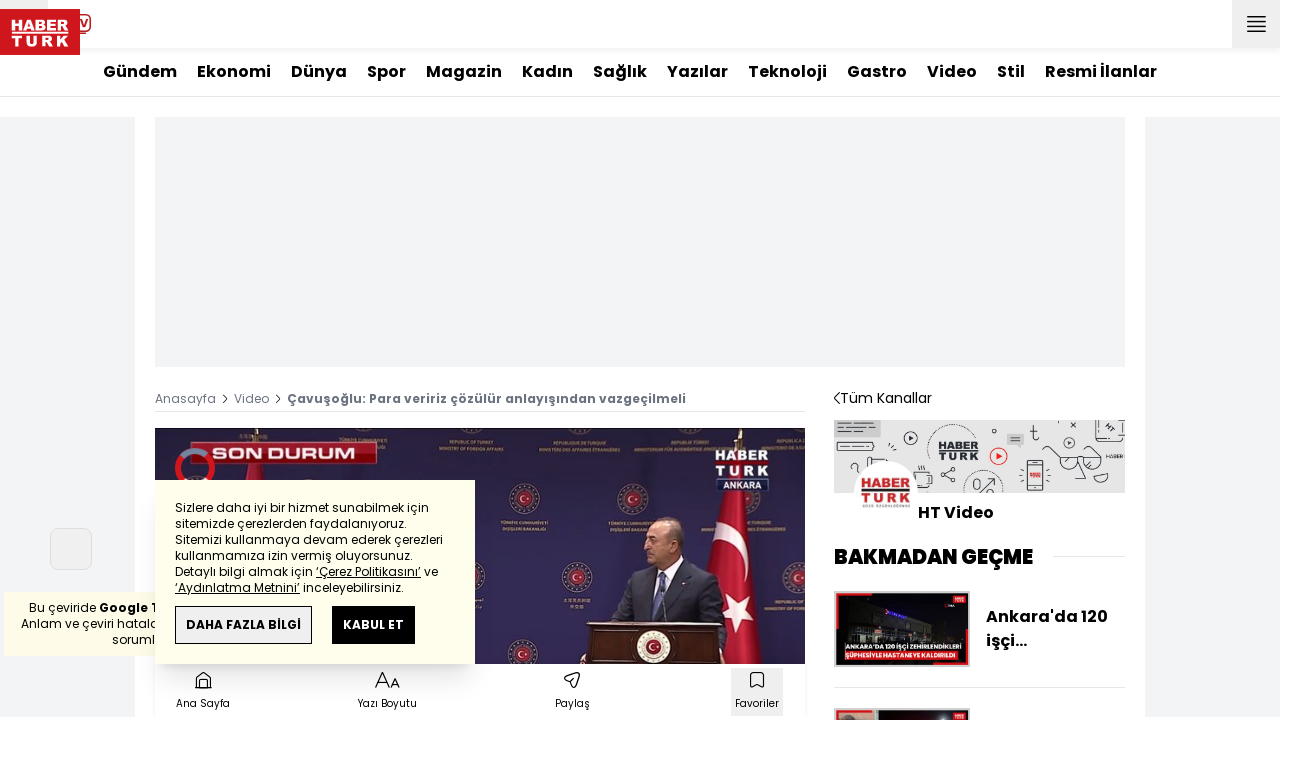

--- FILE ---
content_type: text/html; charset=UTF-8
request_url: https://www.haberturk.com/video/haber/izle/cavusoglu-para-veririz-cozulur-anlayisindan-vazgecilmeli/734764
body_size: 20518
content:
<!DOCTYPE html> <html lang="tr"> <head> <meta charset="UTF-8"> <meta name="theme-color" content="#ffffff"> <meta name="author" content="Habertürk"> <meta name="csrf-token" content="e7wSWSWUyXmdpsIEpvZIYwaj9HUi9zd6HD5HbsuR"> <link rel="apple-touch-icon" sizes="180x180" href="/images/common/manifest/180x180.png"> <link rel="icon" href="/images/common/favicon/32x32.png" sizes="32x32" type="image/png"> <link rel="icon" href="/images/common/favicon/16x16.png" sizes="16x16" type="image/png"> <link rel="shortcut icon" href="/images/common/favicon/favicon.ico?v=001"> <link rel="manifest" href="/manifest.webmanifest"> <script>!function(){var t=document.createElement("script");t.setAttribute("src",'https://cdn.p.analitik.bik.gov.tr/tracker'+(typeof Intl!=="undefined"?(typeof (Intl||"").PluralRules!=="undefined"?'1':typeof Promise!=="undefined"?'2':typeof MutationObserver!=='undefined'?'3':'4'):'4')+'.js'),t.setAttribute("data-website-id","65e52d88-16e5-4b21-bd8e-b32b3c1b7add"),t.setAttribute("data-host-url",'//65e52d88-16e5-4b21-bd8e-b32b3c1b7add.collector.p.analitik.bik.gov.tr'),document.head.appendChild(t)}();</script>      <script> console.log("%c assets version : 397", 'color: white; font-size: larger; background-color: green'); </script>             <script> window.metaRefreshTimeout = "0"; </script>      <link rel="dns-prefetch" href="//im.haberturk.com">  <link rel="dns-prefetch" href="//adsp.haberturk.com">  <link rel="dns-prefetch" href="//im.hthayat.com">  <link rel="dns-prefetch" href="//geoim.bloomberght.com">  <link rel="dns-prefetch" href="//im.showtv.com.tr">  <link rel="dns-prefetch" href="//mo.ciner.com.tr">  <link rel="dns-prefetch" href="//tr.hit.gemius.pl">  <link rel="dns-prefetch" href="https://static.criteo.net">  <link rel="dns-prefetch" href="https://pagead2.googlesyndication.com">  <link rel="dns-prefetch" href="https://www.google.com">  <link rel="dns-prefetch" href="https://www.google-analytics.com">  <link rel="dns-prefetch" href="https://www.googletagmanager.com">  <link rel="dns-prefetch" href="https://www.googletagservices.com">  <link rel="dns-prefetch" href="https://securepubads.g.doubleclick.net">  <title>Çavuşoğlu: Para veririz çözülür anlayışından vazgeçilmeli  | Video</title> <meta name="description" content="Çavuşoğlu, Hollandalı mevkidaşıyla ortak açıklama yapıyor">    <meta name="title" content="Çavuşoğlu: Para veririz çözülür anlayışından vazgeçilmeli "> <meta name="datePublished" content="2021-09-02T15:33:47+03:00"> <meta name="dateModified" content="2024-09-11T10:11:03+03:00"> <meta name="url" content="/video/haber/izle/cavusoglu-para-veririz-cozulur-anlayisindan-vazgecilmeli/734764"> <meta name="articleSection" content="video"> <meta name="articleAuthor" content="Yiğit Karaduman">   <meta name="keywords" content="HABER">  <meta property="fb:app_id" content="161827680527303"> <meta property="og:locale" content="tr_TR"> <meta property="og:type" content="article"> <meta property="og:site_name" content="Habertürk"> <meta property="product:category" content=""> <meta property="product:brand" content=""> <meta property="og:url" content="https://www.haberturk.com/video/haber/izle/cavusoglu-para-veririz-cozulur-anlayisindan-vazgecilmeli/734764"> <meta property="og:title" content="Çavuşoğlu: Para veririz çözülür anlayışından vazgeçilmeli "> <meta property="og:description" content="Çavuşoğlu, Hollandalı mevkidaşıyla ortak açıklama yapıyor"> <meta property="og:image" content="https://mo.ciner.com.tr/video/2021/09/02/ver1726038663/1630585997_750x422.jpg"> <meta property="og:image:type" content="image/jpg"> <meta property="og:image:width" content="750"> <meta property="og:image:height" content="422">   <meta name="twitter:card" content="summary_large_image"> <meta name="twitter:site" content="@haberturk"> <meta name="twitter:creator" content="@haberturk"> <meta name="twitter:url" content="https://www.haberturk.com/video/haber/izle/cavusoglu-para-veririz-cozulur-anlayisindan-vazgecilmeli/734764"> <meta name="twitter:title" content="Çavuşoğlu: Para veririz çözülür anlayışından vazgeçilmeli "> <meta name="twitter:description" content="Çavuşoğlu, Hollandalı mevkidaşıyla ortak açıklama yapıyor"> <meta name="twitter:image:src" content="https://mo.ciner.com.tr/video/2021/09/02/ver1726038663/1630585997_750x422.jpg"> <meta name="twitter:domain" content="haberturk.com">      <link rel="canonical" href="https://www.haberturk.com/video/haber/izle/cavusoglu-para-veririz-cozulur-anlayisindan-vazgecilmeli/734764">    <link rel="alternate" media="only screen and (max-width: 760px)" href="https://m.haberturk.com/video/haber/izle/cavusoglu-para-veririz-cozulur-anlayisindan-vazgecilmeli/734764" />       <link rel="amphtml" href="https://m.haberturk.com/video/haber/izle-amp/cavusoglu-para-veririz-cozulur-anlayisindan-vazgecilmeli/734764">   <script> var mobileDomain = "m.haberturk.com"; var desktopDomain = "www.haberturk.com"; </script>       <script type="application/ld+json"> {"@context":"http:\/\/schema.org","@type":"BreadcrumbList","itemListElement":[{"@type":"ListItem","position":1,"item":{"@id":"https:\/\/www.haberturk.com","name":"Anasayfa"}},{"@type":"ListItem","position":2,"item":{"@id":"https:\/\/www.haberturk.com\/video","name":"Video"}},{"@type":"ListItem","position":3,"item":{"@id":"https:\/\/www.haberturk.com\/video\/haber\/izle\/cavusoglu-para-veririz-cozulur-anlayisindan-vazgecilmeli\/734764","name":"\u00c7avu\u015fo\u011flu: Para veririz \u00e7\u00f6z\u00fcl\u00fcr anlay\u0131\u015f\u0131ndan vazge\u00e7ilmeli "}}]} </script>       <script> window.customdimension = {};  window.customdimension["type"] = "dimension";  window.customdimension["hierarchy"] = "Detay";  window.customdimension["category1"] = "Haber";  window.customdimension["category2"] = "Türkiye";  window.customdimension["category3"] = "";  window.customdimension["category4"] = "";  window.customdimension["detailType"] = "Video";  window.customdimension["layoutType"] = "";  window.customdimension["categoryOrder"] = "Haber/Türkiye";  window.customdimension["newsID"] = "734764";  window.customdimension["newsTitle"] = "Çavuşoğlu: Para veririz çözülür anlayışından vazgeçilmeli ";  window.customdimension["editorID"] = "1737";  window.customdimension["textLength"] = "0";  window.customdimension["wordCount"] = "6";  window.customdimension["commentCount"] = "0";  window.customdimension["photoTotalCount"] = "0";  window.customdimension["currentPhotoNo"] = "0";  window.customdimension["columnistName"] = "";  window.customdimension["adBlockUser"] = "";  window.customdimension["loginStatus"] = "";  window.customdimension["memberId"] = "0";  window.customdimension["gender"] = "";  window.customdimension["platform"] = "Desktop";  window.customdimension["cinerSource"] = "Haberturk";  window.customdimension["nativeAd"] = "no";  window.customdimension["pageType"] = "Video";  window.customdimension["videoIncluded"] = "no";  window.customdimension["webVersion"] = "";  window.customdimension["mobileVersion"] = "";  window.customdimension["jsVersion"] = "";  window.customdimension["cssVersion"] = "";  window.customdimension["mvcVersion"] = "";  window.customdimension["modulesVersion"] = "";  window.customdimension["ageGroup"] = "";  window.customdimension["disYazarlar"] = "";  window.customdimension["dateCreated"] = "2021-09-02 15:33";  window.customdimension["datePublished"] = "2021-09-02 15:33";  window.customdimension["dateModified"] = "2024-09-11 10:11";  window.customdimension["seoDisHaber"] = "no";  window.customdimension["isSpecialNews"] = "no";  window.dataLayer = window.dataLayer || []; window.dataLayer.push(window.customdimension); </script>        <script> (function(w, d, s, l, i) { w[l] = w[l] || []; w[l].push({ 'gtm.start': new Date().getTime(), event: 'gtm.js' }); var f = d.getElementsByTagName(s)[0], j = d.createElement(s), dl = l !== 'dataLayer' ? '&l=' + l : ''; j.async = true; j.src = 'https://www.googletagmanager.com/gtm.js?id=' + i + dl; f.parentNode.insertBefore(j, f); }) (window, document, 'script', 'dataLayer', 'GTM-NCHP7Z9'); </script>           <script> window.gemiusID = ".Ks6EXiT0w3y8wv1nBgAu4aTnJ5p95gb4yDgbVTkz5H.37"; window.pp_gemius_identifier = ".Ks6EXiT0w3y8wv1nBgAu4aTnJ5p95gb4yDgbVTkz5H.37"; setTimeout(function() { function gemius_pending(i) { window[i] = window[i] || function() { var x = window[i + '_pdata'] = window[i + '_pdata'] || []; x[x.length] = arguments; }; } gemius_pending('gemius_hit'); gemius_pending('gemius_event'); gemius_pending('pp_gemius_hit'); gemius_pending('pp_gemius_event'); (function(d, t) { try { var gt = d.createElement(t), s = d.getElementsByTagName(t)[0], l = 'http' + ((location.protocol === 'https:') ? 's' : ''); gt.setAttribute('async', 'async'); gt.setAttribute('defer', 'defer'); gt.src = l + '://tr.hit.gemius.pl/xgemius.js'; s.parentNode.insertBefore(gt, s); } catch (e) {} })(document, 'script'); }, 100); </script>       <script> var __OGEZIO_ASYNC_OPTIONS = { "m1": 5, "m2": 3, "m3": 15, "i1": 734764, "i2": 0, "i3": 0, "keywords": "HABER" }; </script>                   <script type="application/ld+json"> { "@context": "https://schema.org", "@type": "NewsArticle", "articleSection": "Haber", "mainEntityOfPage": { "@type": "WebPage", "@id": "https://www.haberturk.com/video/haber/izle/cavusoglu-para-veririz-cozulur-anlayisindan-vazgecilmeli/734764" }, "headline": "Çavuşoğlu: Para veririz çözülür anlayışından vazgeçilmeli  | Video", "alternativeHeadline": "", "description": "Çavuşoğlu, Hollandalı mevkidaşıyla ortak açıklama yapıyor", "articleBody": "", "wordCount": "6", "genre":"news", "dateCreated": "2021-09-02T15:33:47+03:00", "datePublished": "2021-09-02T15:33:47+03:00", "dateModified": "2024-09-11T10:11:03+03:00", "keywords": [ "HABER" ], "typicalAgeRange":"7-", "isFamilyFriendly":"http://schema.org/True", "image": { "@type": "ImageObject", "url": "", "width": "0", "height": "0" }, "author": { "@type": "Person", "name": "Yiğit Karaduman", "url": "https://www.haberturk.com/kunye" }, "publisher": { "@type": "Organization", "name": "Habertürk", "logo": { "@type": "ImageObject", "url": "https://im.haberturk.com/assets/images/amp/haberturk-amp-logo-2.png", "width": 600, "height": 60 } }, "inLanguage": "tr-TR" } </script>       <script type="application/ld+json"> { "@context": "https://schema.org", "@type": "VideoObject", "name": "Çavuşoğlu: Para veririz çözülür anlayışından vazgeçilmeli ", "description": "Çavuşoğlu: Para veririz çözülür anlayışından vazgeçilmeli ", "thumbnailUrl": [ "https://mo.ciner.com.tr/video/2021/09/02/ver1726038663/1630585997_750x422.jpg" ], "uploadDate": "2024-09-11T10:11:03+03:00", "duration": "PT16M48S", "contentUrl": "https://www.haberturk.com/dynamics/vdo/1630585997.m3u8", "embedUrl": "https://www.haberturk.com/video/embed/734764", "publisher": { "@type": "Organization", "name": "Haberturk.com", "logo": { "@type": "ImageObject", "url":"https://im.haberturk.com/assets/images/amp/haberturk-amp-logo-2.png", "width":600, "height":60 } } } </script>      <meta name="viewport" content="width=device-width, initial-scale=1" />    <script type="application/ld+json"> { "@context": "https://schema.org", "@type": "Organization", "name": "Haberturk.com", "url": "https://www.haberturk.com/", "logo": "https://im.haberturk.com/assets/images/ht_logo.png", "address": { "@type": "PostalAddress", "addressLocality": "İstanbul", "addressRegion": "TR", "postalCode": "34430", "addressCountry": "TR", "streetAddress": "Habertürk Gazetecilik A.Ş. Abdülhakhamit Caddesi No: 25 Taksim/Beyoğlu" }, "sameAs": [ "https://www.facebook.com/haberturk", "https://www.twitter.com/haberturk", "https://www.instagram.com/haberturk", "https://tr.pinterest.com/haberturk" ] } </script> <script type="application/ld+json"> { "@context": "https://schema.org", "@type": "WebSite", "url": "https://www.haberturk.com/", "potentialAction": { "@type": "SearchAction", "target": "https://www.haberturk.com/arama/{queryKeyword}", "query-input": "required name=queryKeyword" } } </script>   <base target="_blank">  <link rel="stylesheet" href="/css/desktop/style.css?v=406">   <style>  </style>  <script> var APP_PLATFORM = "desktop"; var APP_ENV = "master";  (()=>{var e,i,a,t;e="m.haberturk.com",i="www.haberturk.com",a=window.location.hostname,t=function(e,t){a!==t?window.location.href=window.location.href.replace(e,t):window.location.hostname==i&&(navigator.userAgent.match(/iPad/i)||navigator.userAgent.match(/Android|webOS|iPhone|iPod|Blackberry/i))&&document.querySelector("meta[name=viewport]").setAttribute("content","width=device-width, initial-scale=0.75, maximum-scale=0.75, user-scalable=0")},-1===["preview."].indexOf(a)&&(a.indexOf(i)>-1||a.indexOf(e)>-1)&&(window.matchMedia("screen and (max-width: 760px)").matches?t(i,e):t(e,i))})();   var pbjs = pbjs || {que: []}; window.googletag = window.googletag || {cmd: []}; var _avp = _avp || []; var cbgAdsSettings = { "frameUrl": "/adscbg/adsFrame.html", "usePrebid": true, "PrebidDebug":false }; window.cbgAds = window.cbgAds || { cmd: [], AdsInline: function(zoneId) { cbgAds.cmd.push(function() { cbgAds.AdsInline(zoneId); }); } }; cbgAds.cmd.push(function() { cbgAds.AdsHeader([1297,1352,1308,2014]); });  </script>  <link rel="preload" as="script" href="/adscbg/cbglout.js"> <script async src="/adscbg/cbglout.js"></script>  </head> <body class="text-base min-w-[1024px] dark:bg-gray-900 dark:text-gray-100 dark:border-gray-500 overflow-x-hidden laravel9test">  <header data-type="header" class="w-full sticky z-50 top-0 h-12 shadow-bottom bg-white dark:bg-gray-800"> <div class="w-full h-full max-w-screen-xl flex justify-between m-auto"> <div class="left flex space-x-2"> <button data-modal-target-name="mega-search" class="modalBtn flex justify-center items-center w-12 h-full outline-none" title="Arama"> <i class="ht-icon-search"></i> </button> <a href="/canliyayin" target="_blank" class="flex justify-center items-center w-12 h-full outline-none" title="Canlı Yayın"> <i class="ht-icon-live text-red-700 text-xl"></i> </a>      <div data-type="specialDay"></div>       </div> <div class="absolute inset-0 m-auto w-20"> <a href="/" target="_self" title="Habertürk Anasayfa" class="w-full block absolute top-0 left-0 mt-2 aspect-w-2 aspect-h-1"> <img class="w-full h-12" src="/images/common/logo/svg/haberturk-logo.svg" alt="Habertürk" width="200" height="50" /> </a> </div> <div class="right flex"> <div class="weather-header-nav w-auto">  </div> <button title="Kategori Listesi" class="flex justify-center items-center w-12 h-full menu-open"> <i class="ht-icon-menu"></i> </button> </div> </div> <div class="mega-menu fixed z-100 top-0 left-0 h-screen w-full -translate-x-full duration-300"> <div class="relative z-10 max-w-sm h-screen shadow-right w-[calc(100%-50px)] bg-white dark:bg-gray-900"> <div class="relative h-12 mb-10 border-b dark:border-gray-800"> <img class="absolute top-7 left-5 w-16" src="/images/common/logo/svg/haberturk-logo.svg" alt="Habertürk"> </div> <ul class="absolute top-0 right-0 h-12 flex justify-center items-center"> <li class="flex justify-center items-center w-12 h-full border-r dark:border-gray-800"> <i class="darkBtn ht-icon-moon"></i> <i class="lightBtn ht-icon-sun hidden"></i> </li> <li> <i class="ht-icon-close w-12 h-12 bg-30% menu-close"></i> </li> </ul> <div class="px-5"> <div class="relative mb-5 border dark:border-gray-800"> <input id="searchInput" class="w-full h-12 border-none text-xs bg-transparent outline-none" type="text" placeholder="Kategori Ara..." autocomplete="off"> <button class="absolute right-1 top-0 bottom-0 m-auto h-10 px-4 text-xs bg-gray-100 dark:bg-gray-800">Ara</button> <span class="searchClose"></span> </div> </div> <div class="overflow-scroll overscroll-none pb-20 h-[calc(100%-170px)]"> <div class="mb-5 px-5 border-b dark:border-gray-800"> <ul id="mega-menu-list"></ul> </div> <div class="mb-5 px-5 border-b dark:border-gray-800"> <div class="text-xs">Takipde Kalın!</div> <ul id="mega-menu-social" class="w-full flex"></ul> </div> <div class="mb-5 px-5 pb-5 border-b dark:border-gray-800"> <div class="text-xxs mb-2">Günlük gelişmeleri takip edebilmek için habertürk uygulamasını indirin</div> <ul id="mega-menu-stores" class="w-full flex"></ul> </div> <div class="user-agent px-5 text-xxs text-gray-600"></div> </div> </div> <div class="megamenu-wrapper-close absolute top-0 left-0 w-full h-screen bg-yellow-100/70 dark:bg-gray-900/70"></div> </div> <script> (()=>{var e=document.querySelector(".darkBtn"),t=document.querySelector(".lightBtn");function d(){e.classList.add("hidden"),t.classList.remove("hidden"),document.documentElement.classList.add("dark"),localStorage.theme="dark"}function n(){t.classList.add("hidden"),e.classList.remove("hidden"),document.documentElement.classList.remove("dark"),localStorage.theme="light"}e.addEventListener("click",function(){d()}),t.addEventListener("click",function(){n()}),"dark"===localStorage.theme?(document.documentElement.classList.add("dark"),d()):(document.documentElement.classList.remove("dark"),n()),window.defaultDarkMode&&document.documentElement.classList.add("dark")})(); </script> <div data-modal-name="mega-search" class="widgetModal fixed top-0 left-0 z-60 w-full h-screen flex justify-center items-center bg-yellow-100/70 dark:bg-gray-900/70 duration-300 invisible -translate-y-full mega-search"> <div class="wrapper relative w-4/5 max-w-screen-sm p-5 bg-white dark:bg-gray-900 ">  <div class="body max-h-[400px] px-2.5 overflow-y-auto "> <div class="text-xl text-center font-bold mb-5">BİRKAÇ KELİME YAZARAK SİZE YARDIMCI OLABİLİRİZ!</div> <input autocomplete="off" class="searchInput w-full h-12 outline-none rounded-none text-xs focus:ring-transparent bg-transparent border border-black dark:border-gray-800" type="text" placeholder="Ara!"> <button class="searchButton searchButton w-full h-12 px-4 border-l font-bold bg-transparent border-r border-b border-black dark:border-gray-800">LİSTELE</button> </div> <div class="close absolute top-0 right-0 w-12 h-12 flex justify-center items-center cursor-pointer border-l border-b dark:border-gray-800"> <i class="ht-icon-close"></i> </div> </div> </div>       </header>       <div class="widget-sub-nav max-w-screen-xl inset-x-0 m-auto flex justify-center px-5 border-b dark:border-gray-800"> <div class="swiper-container swiper slider-custom" data-swiper='{"slidesPerView": "auto","spaceBetween": 0,"freeMode": {"enabled": true},"observeParents": true,"observer": true}'> <div class="swiper-wrapper">   <div class="swiper-slide w-auto mr-5"> <a href="/gundem" title="Gündem" class="flex items-center h-12 text-base font-bold ">Gündem</a> </div>       <div class="swiper-slide w-auto mr-5"> <a href="/ekonomi" title="Ekonomi" class="flex items-center h-12 text-base font-bold ">Ekonomi</a> </div>       <div class="swiper-slide w-auto mr-5"> <a href="/dunya" title="Dünya" class="flex items-center h-12 text-base font-bold ">Dünya</a> </div>       <div class="swiper-slide w-auto mr-5"> <a href="/spor" title="Spor" class="flex items-center h-12 text-base font-bold ">Spor</a> </div>       <div class="swiper-slide w-auto mr-5"> <a href="/magazin" title="Magazin" class="flex items-center h-12 text-base font-bold ">Magazin</a> </div>       <div class="swiper-slide w-auto mr-5"> <a href="https://hthayat.haberturk.com/" title="Kadın" class="flex items-center h-12 text-base font-bold ">Kadın</a> </div>       <div class="swiper-slide w-auto mr-5"> <a href="/saglik" title="Sağlık" class="flex items-center h-12 text-base font-bold ">Sağlık</a> </div>       <div class="swiper-slide w-auto mr-5"> <a href="/htyazarlar" title="Yazılar" class="flex items-center h-12 text-base font-bold ">Yazılar</a> </div>       <div class="swiper-slide w-auto mr-5"> <a href="/ekonomi/teknoloji" title="Teknoloji" class="flex items-center h-12 text-base font-bold ">Teknoloji</a> </div>       <div class="swiper-slide w-auto mr-5"> <a href="/htgastro" title="Gastro" class="flex items-center h-12 text-base font-bold ">Gastro</a> </div>       <div class="swiper-slide w-auto mr-5"> <a href="/video" title="Video" class="flex items-center h-12 text-base font-bold ">Video</a> </div>       <div class="swiper-slide w-auto mr-5"> <a href="/stil" title="Stil" class="flex items-center h-12 text-base font-bold ">Stil</a> </div>       <div class="swiper-slide w-auto mr-5"> <a href="/resmi-ilanlar" title="Resmi İlanlar" class="flex items-center h-12 text-base font-bold ">Resmi İlanlar</a> </div>      </div> </div> </div>       <main class="container p-5 mx-auto mb-12 "> <div class="master flex w-full justify-center items-start">       <div id="page-skin-left-sticky" class="pageskin page-skin-left pageskin-left hidden -ml-[180px] mr-5 justify-end sticky top-[50px] min-w-[160px] h-auto min-h-[600px] text-gray-400 bg-gray-100 dark:bg-gray-700"> <div id="zone_1363" data-zone-id="1363" class="no-init" data-zone-viewtype="banner"></div> </div> <script> function renderPageSkinLeft() { if (!window.rightAdsIsPageskin) { cbgAds.RefreshZone(1363); } } </script>         <div class="w-full min-w-full">         <div class="masthead-top w-full min-h-[250px] flex mb-5 justify-center items-center bg-gray-100 dark:bg-gray-800 overflow-hidden"> <div class="wrapper w-[970px] flex items-center justify-center"> <div id="zone_1297" class="ads-zone flex items-center justify-center refreshed-zone"> <div id="zone_1297_mhc" data-zone-viewtype="banner" data-zone-id="1297" class="flex items-center justify-center" style="min-height:250px;"></div> </div> <script> cbgAds.AdsInline(1297); </script> </div> </div>            <div class="flex justify-between flex-wrap"> <article class="w-[67%] mr-5 news-items" data-id="0" property="articleBody"> <div class="widget-breadcrumb mb-4 py-1 overflow-hidden border-b dark:border-gray-800 flex justify-between "> <div class="block text-xs text-gray-500">  <span>  <a href="/">Anasayfa</a> <i class="ht-icon-chevron-right inline-block mx-1 w-1 h-1 text-xxxs text-black dark:text-white"></i>  </span>  <span>  <a href="/video">Video</a> <i class="ht-icon-chevron-right inline-block mx-1 w-1 h-1 text-xxxs text-black dark:text-white"></i>  </span>  <span>  <span class="font-bold">Çavuşoğlu: Para veririz çözülür anlayışından vazgeçilmeli </span>  </span>  </div> </div>             <div class="featured"> <div class="aspect-w-16 aspect-h-9 mb-7 bg-gray-100 dark:bg-gray-800 relative z-10">   <div class="hope-video hope-video-aspect-ratio16x9" data-theme="hp-theme-ht-02" data-hope-video='{"id":"hope-video-734764","autoplay":true,"muted":true,"history":false,"settings":{"ambient":true},"gemiusStreamCode":"chtA5Abyh5oWce.GUfOxU4ZQLboR.9rQH1xICwRIB5z..7","poster":"https:\/\/mo.ciner.com.tr\/video\/2021\/09\/02\/ver1726038663\/1630585997_750x422.jpg","skippedTime":10,"ads":true,"adTagPreroll":"https:\/\/pubads.g.doubleclick.net\/gampad\/ads?sz=640x480&iu=\/31903365\/Haberturk\/\/Video\/\/Genel&impl=s&gdfp_req=1&env=vp&output=xml_vast3&unviewed_position_start=1&url=[referrer_url]&description_url=[description_url]&correlator=[timestamp]","adTagMidroll":"https:\/\/pubads.g.doubleclick.net\/gampad\/ads?sz=640x480&iu=\/31903365\/Haberturk\/\/Video\/\/Genel\/\/Midroll&impl=s&gdfp_req=1&env=vp&output=xml_vast3&unviewed_position_start=1&url=[referrer_url]","media":{"m3u8":[{"label":"Standart","src":"https:\/\/www.haberturk.com\/dynamics\/vdo\/1630585997.m3u8","type":"application\/x-mpegURL"}]}}'> </div> <script> (function(H, O, P, E, V, I, D, EE, OO, VERSION = "1.0.3") { if (!H.HopeVideoLoader) { var V_ = O.createElement(V); V_.src = P + "?v=" + VERSION; V_.async = D; V_.addEventListener("load", function() { I(); }); var E_ = O.getElementsByTagName(E)[0]; E_.parentNode.insertBefore(V_, E_); H.HopeVideoLoader = true; } })(window, document, "https://im.haberturk.com/assets/hopeplayer/released/hope-video-loader.min.js", "head", "script", function() { console.log("H, O, P, E, V, I, D, E, O Install!"); }, true); if (typeof hopeVideo == 'object') { hopeVideo.Collect(); } </script>  </div> <h1 class="text-2xl font-black mb-4">Çavuşoğlu: Para veririz çözülür anlayışından vazgeçilmeli </h1> <h2 class="text-base mb-4">Çavuşoğlu: Para veririz çözülür anlayışından vazgeçilmeli </h2>      <div class="relative flex justify-between items-center mb-5 py-3 border-t border-b border-dashed dark:border-gray-800"> <div class="flex mr-5">   <div class="widget-info flex items-center">  <div class="overflow-hidden w-7 h-7 rounded-full mr-3 p-1 flex justify-center items-center bg-gray-100 aspect-w-1 aspect-h-1">      <img  width="28"   height="28"   src="/images/dummy/placeholder-image.gif" data-big-src=""   data-src="https://im.haberturk.com/assets/laravel/images/common/agency/symbol/haberturk.svg"  alt="Kaynak" class=" w-full rounded-full">         </div>  <div class="flex flex-col"> <span class="text-xs">Habertürk</span> </div> <div class="w-px h-7 mx-5 border-r border-dashed dark:border-gray-800"></div> </div>   <div class="h-10 flex flex-col justify-center text-xs"> <span> <b>Giriş: </b> 02 Eylül 2021 - 15:33 </span> <span> <b>Güncelleme: </b> 11 Eylül 2024 - 10:11 </span> </div>  </div> <div class="relative"> <ul class="widget-share flex justify-end w-full overflow-x-auto text-center text-gray-500">  <li class="m-1 dark:bg-gray-800 ml-0">  <a  href="https://www.facebook.com/sharer/sharer.php?u=https%3A%2F%2Fwww.haberturk.com%2Fvideo%2Fhaber%2Fizle%2Fcavusoglu-para-veririz-cozulur-anlayisindan-vazgecilmeli%2F734764%3Futm_source%3Dfacebook%26utm_medium%3Darticleshare%26utm_campaign%3Dwebsite" target="_blank" title="facebookda paylaş" class="facebook flex items-center justify-center w-8 h-8 border dark:border-gray-800"> <i style="color:#0264d3" class="ht-icon-facebook dark:!text-white text-sm"></i> </a> <span class="text-xxs hidden">facebook</span> </li>  <li class="m-1 dark:bg-gray-800 ">  <a  href="https://twitter.com/intent/tweet?text=%C3%87avu%C5%9Fo%C4%9Flu%3A%20Para%20veririz%20%C3%A7%C3%B6z%C3%BCl%C3%BCr%20anlay%C4%B1%C5%9F%C4%B1ndan%20vazge%C3%A7ilmeli%20&amp;url=https%3A%2F%2Fwww.haberturk.com%2Fvideo%2Fhaber%2Fizle%2Fcavusoglu-para-veririz-cozulur-anlayisindan-vazgecilmeli%2F734764%3Futm_source%3Dtwitter%26utm_medium%3Darticleshare%26utm_campaign%3Dwebsite&amp;original_referer=https%3A%2F%2Fwww.haberturk.com%2Fvideo%2Fhaber%2Fizle%2Fcavusoglu-para-veririz-cozulur-anlayisindan-vazgecilmeli%2F734764%3Futm_source%3Dtwitter%26utm_medium%3Darticleshare%26utm_campaign%3Dwebsite&amp;via=haberturk" target="_blank" title="twitter-xda paylaş" class="twitter-x flex items-center justify-center w-8 h-8 border dark:border-gray-800"> <i style="color:#0f1419" class="ht-icon-twitter-x dark:!text-white text-sm"></i> </a> <span class="text-xxs hidden">twitter-x</span> </li>  <li class="m-1 dark:bg-gray-800 ">  <a  href="https://bsky.app/intent/compose?text=%C3%87avu%C5%9Fo%C4%9Flu%3A%20Para%20veririz%20%C3%A7%C3%B6z%C3%BCl%C3%BCr%20anlay%C4%B1%C5%9F%C4%B1ndan%20vazge%C3%A7ilmeli%20%20+%20https%3A%2F%2Fwww.haberturk.com%2Fvideo%2Fhaber%2Fizle%2Fcavusoglu-para-veririz-cozulur-anlayisindan-vazgecilmeli%2F734764" target="_blank" title="blueskyda paylaş" class="bluesky flex items-center justify-center w-8 h-8 border dark:border-gray-800"> <i style="color:#1083fe" class="ht-icon-bluesky dark:!text-white text-sm"></i> </a> <span class="text-xxs hidden">bluesky</span> </li>  <li class="m-1 dark:bg-gray-800 ">  <a  href="https://www.linkedin.com/sharing/share-offsite/?url=https%3A%2F%2Fwww.haberturk.com%2Fvideo%2Fhaber%2Fizle%2Fcavusoglu-para-veririz-cozulur-anlayisindan-vazgecilmeli%2F734764&amp;text=%C3%87avu%C5%9Fo%C4%9Flu%3A%20Para%20veririz%20%C3%A7%C3%B6z%C3%BCl%C3%BCr%20anlay%C4%B1%C5%9F%C4%B1ndan%20vazge%C3%A7ilmeli%20" target="_blank" title="linkedinda paylaş" class="linkedin flex items-center justify-center w-8 h-8 border dark:border-gray-800"> <i style="color:#00b0ff" class="ht-icon-linkedin dark:!text-white text-sm"></i> </a> <span class="text-xxs hidden">linkedin</span> </li>  <li class="m-1 dark:bg-gray-800 ">  <a  href="https://wa.me/?text=%C3%87avu%C5%9Fo%C4%9Flu%3A%20Para%20veririz%20%C3%A7%C3%B6z%C3%BCl%C3%BCr%20anlay%C4%B1%C5%9F%C4%B1ndan%20vazge%C3%A7ilmeli%20%20-%20https%3A%2F%2Fwww.haberturk.com%2Fvideo%2Fhaber%2Fizle%2Fcavusoglu-para-veririz-cozulur-anlayisindan-vazgecilmeli%2F734764%3Futm_source%3Dwhatsapp%26utm_medium%3Darticleshare%26utm_campaign%3Dwebsite" target="_blank" title="whatsappda paylaş" class="whatsapp flex items-center justify-center w-8 h-8 border dark:border-gray-800"> <i style="color:#02b031" class="ht-icon-whatsapp dark:!text-white text-sm"></i> </a> <span class="text-xxs hidden">whatsapp</span> </li>  <li class="m-1 dark:bg-gray-800 ">  <a  href="mailto:Buraya%20gönderilecek%20adresi%20giriniz.?subject=%C3%87avu%C5%9Fo%C4%9Flu%3A%20Para%20veririz%20%C3%A7%C3%B6z%C3%BCl%C3%BCr%20anlay%C4%B1%C5%9F%C4%B1ndan%20vazge%C3%A7ilmeli%20&amp;body=https%3A%2F%2Fwww.haberturk.com%2Fvideo%2Fhaber%2Fizle%2Fcavusoglu-para-veririz-cozulur-anlayisindan-vazgecilmeli%2F734764" target="_blank" title="mailda paylaş" class="mail flex items-center justify-center w-8 h-8 border dark:border-gray-800"> <i style="color:#3f3f3f" class="ht-icon-mail dark:!text-white text-sm"></i> </a> <span class="text-xxs hidden">mail</span> </li>  <li class="m-1 dark:bg-gray-800 ">  <a onclick="HTJS.copyToClipBoard.text('url')" href="javascript:;" target="_self" title="Linki Kopyala" class="copy flex items-center justify-center w-8 h-8 border dark:border-gray-800"> <i style="color:#060606" class="ht-icon-copy dark:!text-white text-sm"></i> </a> <span class="text-xxs hidden">copy</span> </li>  </ul> </div> </div>       </div>              <div class="wrapper ">  <div class="cms-container">     <p>Çavuşoğlu, Hollandalı mevkidaşıyla ortak açıklama yapıyor</p>    </div>   <section data-type="relatedVideos"  class="mb-5 "> <div data-type="type1" class=" overflow-hidden sticky z-20 top-12 w-full flex justify-between items-center mb-2.5 py-2.5 bg-white dark:bg-gray-900">   <h2 class="font-black text-xl flex-none mr-5">BAKMADAN GEÇME</h2>   <div class="w-full border-b dark:border-gray-800"></div>  </div>       <div class="grid grid-cols-2 gap-5">       <div data-type="box-type3" data-name="videoNews" class="w-full relative pb-5 border-b dark:border-gray-800 "> <a data-name="url" href="/video/haber/izle/tahliye-edilen-25-personel-tedbiren-hastaneye-goturuldu/896109" title="Tahliye edilen 25 personel tedbiren hastaneye götürüldü" class="block " > <figure class="flex"> <div data-name="img" class="relative overflow-hidden w-[calc(50%-10px)] flex-none bg-gray-100 dark:bg-gray-800"> <img    src="/images/dummy/placeholder-image.gif" data-big-src=""   data-src="https://mo.ciner.com.tr/video/2025/11/28/ver1764360992/DED3EC19976ABBBF5BA8618F690BD92F_750x422.jpg"  alt="Tahliye edilen 25 personel tedbiren hastaneye götürüldü" class=" "> <div class="absolute w-full h-full flex flex-col items-center justify-center inset-0 bg-gray-50 dark:bg-gray-600 bg-opacity-10 dark:bg-opacity-10"> <div class="flex justify-center items-center w-9 h-9 mb-px bg-white dark:bg-gray-900 bg-opacity-70 dark:bg-opacity-70 rounded-md"> <i class="ht-icon-media-play w-2.5"></i> </div>  </div>     </div> <figcaption class="flex flex-col justify-center px-4 pr-0"> <span data-name="title" class="text-base font-bold text-ellipsis line-clamp-2"> Tahliye edilen 25 personel tedbiren hastaneye götürüldü </span> </figcaption> </figure> </a> </div>             <div data-type="box-type3" data-name="videoNews" class="w-full relative pb-5 border-b dark:border-gray-800 "> <a data-name="url" href="/video/haber/izle/neslinur-neden-oldu/896024" title="Neslinur neden öldü?" class="block " > <figure class="flex"> <div data-name="img" class="relative overflow-hidden w-[calc(50%-10px)] flex-none bg-gray-100 dark:bg-gray-800"> <img    src="/images/dummy/placeholder-image.gif" data-big-src=""   data-src="https://mo.ciner.com.tr/video/2025/11/28/ver1764309663/1764309429_750x422.jpg"  alt="Neslinur neden öldü?" class=" "> <div class="absolute w-full h-full flex flex-col items-center justify-center inset-0 bg-gray-50 dark:bg-gray-600 bg-opacity-10 dark:bg-opacity-10"> <div class="flex justify-center items-center w-9 h-9 mb-px bg-white dark:bg-gray-900 bg-opacity-70 dark:bg-opacity-70 rounded-md"> <i class="ht-icon-media-play w-2.5"></i> </div>  </div>     </div> <figcaption class="flex flex-col justify-center px-4 pr-0"> <span data-name="title" class="text-base font-bold text-ellipsis line-clamp-2"> Neslinur neden öldü? </span> </figcaption> </figure> </a> </div>             <div data-type="box-type3" data-name="videoNews" class="w-full relative pb-5 border-b dark:border-gray-800 "> <a data-name="url" href="/video/haber/izle/mardinde-3-kisilik-ailenin-olu-bulunmasi-ile-1-gozalti-daha/896025" title="Mardin&#039;de 3 kişilik ailenin ölü bulunması ile 1 gözaltı daha" class="block " > <figure class="flex"> <div data-name="img" class="relative overflow-hidden w-[calc(50%-10px)] flex-none bg-gray-100 dark:bg-gray-800"> <img    src="/images/dummy/placeholder-image.gif" data-big-src=""   data-src="https://mo.ciner.com.tr/video/2025/11/28/ver1764309883/1752E2580D71FD3B29581DB1227930F3_750x422.jpg"  alt="Mardin&#039;de 3 kişilik ailenin ölü bulunması ile 1 gözaltı daha" class=" "> <div class="absolute w-full h-full flex flex-col items-center justify-center inset-0 bg-gray-50 dark:bg-gray-600 bg-opacity-10 dark:bg-opacity-10"> <div class="flex justify-center items-center w-9 h-9 mb-px bg-white dark:bg-gray-900 bg-opacity-70 dark:bg-opacity-70 rounded-md"> <i class="ht-icon-media-play w-2.5"></i> </div>  </div>     </div> <figcaption class="flex flex-col justify-center px-4 pr-0"> <span data-name="title" class="text-base font-bold text-ellipsis line-clamp-2"> Mardin&#039;de 3 kişilik ailenin ölü bulunması ile 1 gözaltı daha </span> </figcaption> </figure> </a> </div>             <div data-type="box-type3" data-name="videoNews" class="w-full relative pb-5 border-b dark:border-gray-800 "> <a data-name="url" href="/video/hava-durumu/izle/yagisli-havanin-etkisini-giriyoruz/896026" title="Yağışlı havanın etkisini giriyoruz" class="block " > <figure class="flex"> <div data-name="img" class="relative overflow-hidden w-[calc(50%-10px)] flex-none bg-gray-100 dark:bg-gray-800"> <img    src="/images/dummy/placeholder-image.gif" data-big-src=""   data-src="https://mo.ciner.com.tr/video/2025/11/28/ver1764309983/1764309745_750x422.jpg"  alt="Yağışlı havanın etkisini giriyoruz" class=" "> <div class="absolute w-full h-full flex flex-col items-center justify-center inset-0 bg-gray-50 dark:bg-gray-600 bg-opacity-10 dark:bg-opacity-10"> <div class="flex justify-center items-center w-9 h-9 mb-px bg-white dark:bg-gray-900 bg-opacity-70 dark:bg-opacity-70 rounded-md"> <i class="ht-icon-media-play w-2.5"></i> </div>  </div>     </div> <figcaption class="flex flex-col justify-center px-4 pr-0"> <span data-name="title" class="text-base font-bold text-ellipsis line-clamp-2"> Yağışlı havanın etkisini giriyoruz </span> </figcaption> </figure> </a> </div>        </div> </section>     </div>       <div class="widget-share sticky -bottom-[150px] z-40 hidden"> <div class="relative w-full inset-x-0 m-auto p-5 flex justify-between flex-wrap shadow-top bg-white dark:bg-gray-900 dark:border-t-2 dark:border-gray-800"> <div class="text-xs font-bold mb-3">Şurada Paylaş!</div> <ul class="flex w-full overflow-x-auto text-center text-gray-500">  <li class="m-2.5 dark:bg-gray-800 ml-0">  <a  href="https://www.facebook.com/sharer/sharer.php?u=https%3A%2F%2Fwww.haberturk.com%2Fvideo%2Fhaber%2Fizle%2Fcavusoglu-para-veririz-cozulur-anlayisindan-vazgecilmeli%2F734764%3Futm_source%3Dfacebook%26utm_medium%3Darticleshare%26utm_campaign%3Dwebsite" target="_blank" title="facebookda paylaş" class="facebook flex items-center justify-center w-12 h-12 border dark:border-gray-800"> <i style="color:#0264d3" class="ht-icon-facebook dark:!text-white text-sm"></i> </a> <span class="text-xxs hidden">facebook</span> </li>  <li class="m-2.5 dark:bg-gray-800 ">  <a  href="https://twitter.com/intent/tweet?text=%C3%87avu%C5%9Fo%C4%9Flu%3A%20Para%20veririz%20%C3%A7%C3%B6z%C3%BCl%C3%BCr%20anlay%C4%B1%C5%9F%C4%B1ndan%20vazge%C3%A7ilmeli%20&amp;url=https%3A%2F%2Fwww.haberturk.com%2Fvideo%2Fhaber%2Fizle%2Fcavusoglu-para-veririz-cozulur-anlayisindan-vazgecilmeli%2F734764%3Futm_source%3Dtwitter%26utm_medium%3Darticleshare%26utm_campaign%3Dwebsite&amp;original_referer=https%3A%2F%2Fwww.haberturk.com%2Fvideo%2Fhaber%2Fizle%2Fcavusoglu-para-veririz-cozulur-anlayisindan-vazgecilmeli%2F734764%3Futm_source%3Dtwitter%26utm_medium%3Darticleshare%26utm_campaign%3Dwebsite&amp;via=haberturk" target="_blank" title="twitter-xda paylaş" class="twitter-x flex items-center justify-center w-12 h-12 border dark:border-gray-800"> <i style="color:#0f1419" class="ht-icon-twitter-x dark:!text-white text-sm"></i> </a> <span class="text-xxs hidden">twitter-x</span> </li>  <li class="m-2.5 dark:bg-gray-800 ">  <a  href="https://bsky.app/intent/compose?text=%C3%87avu%C5%9Fo%C4%9Flu%3A%20Para%20veririz%20%C3%A7%C3%B6z%C3%BCl%C3%BCr%20anlay%C4%B1%C5%9F%C4%B1ndan%20vazge%C3%A7ilmeli%20%20+%20https%3A%2F%2Fwww.haberturk.com%2Fvideo%2Fhaber%2Fizle%2Fcavusoglu-para-veririz-cozulur-anlayisindan-vazgecilmeli%2F734764" target="_blank" title="blueskyda paylaş" class="bluesky flex items-center justify-center w-12 h-12 border dark:border-gray-800"> <i style="color:#1083fe" class="ht-icon-bluesky dark:!text-white text-sm"></i> </a> <span class="text-xxs hidden">bluesky</span> </li>  <li class="m-2.5 dark:bg-gray-800 ">  <a  href="https://www.linkedin.com/sharing/share-offsite/?url=https%3A%2F%2Fwww.haberturk.com%2Fvideo%2Fhaber%2Fizle%2Fcavusoglu-para-veririz-cozulur-anlayisindan-vazgecilmeli%2F734764&amp;text=%C3%87avu%C5%9Fo%C4%9Flu%3A%20Para%20veririz%20%C3%A7%C3%B6z%C3%BCl%C3%BCr%20anlay%C4%B1%C5%9F%C4%B1ndan%20vazge%C3%A7ilmeli%20" target="_blank" title="linkedinda paylaş" class="linkedin flex items-center justify-center w-12 h-12 border dark:border-gray-800"> <i style="color:#00b0ff" class="ht-icon-linkedin dark:!text-white text-sm"></i> </a> <span class="text-xxs hidden">linkedin</span> </li>  <li class="m-2.5 dark:bg-gray-800 ">  <a  href="https://wa.me/?text=%C3%87avu%C5%9Fo%C4%9Flu%3A%20Para%20veririz%20%C3%A7%C3%B6z%C3%BCl%C3%BCr%20anlay%C4%B1%C5%9F%C4%B1ndan%20vazge%C3%A7ilmeli%20%20-%20https%3A%2F%2Fwww.haberturk.com%2Fvideo%2Fhaber%2Fizle%2Fcavusoglu-para-veririz-cozulur-anlayisindan-vazgecilmeli%2F734764%3Futm_source%3Dwhatsapp%26utm_medium%3Darticleshare%26utm_campaign%3Dwebsite" target="_blank" title="whatsappda paylaş" class="whatsapp flex items-center justify-center w-12 h-12 border dark:border-gray-800"> <i style="color:#02b031" class="ht-icon-whatsapp dark:!text-white text-sm"></i> </a> <span class="text-xxs hidden">whatsapp</span> </li>  <li class="m-2.5 dark:bg-gray-800 ">  <a  href="mailto:Buraya%20gönderilecek%20adresi%20giriniz.?subject=%C3%87avu%C5%9Fo%C4%9Flu%3A%20Para%20veririz%20%C3%A7%C3%B6z%C3%BCl%C3%BCr%20anlay%C4%B1%C5%9F%C4%B1ndan%20vazge%C3%A7ilmeli%20&amp;body=https%3A%2F%2Fwww.haberturk.com%2Fvideo%2Fhaber%2Fizle%2Fcavusoglu-para-veririz-cozulur-anlayisindan-vazgecilmeli%2F734764" target="_blank" title="mailda paylaş" class="mail flex items-center justify-center w-12 h-12 border dark:border-gray-800"> <i style="color:#3f3f3f" class="ht-icon-mail dark:!text-white text-sm"></i> </a> <span class="text-xxs hidden">mail</span> </li>  <li class="m-2.5 dark:bg-gray-800 ">  <a onclick="HTJS.copyToClipBoard.text('url')" href="javascript:;" target="_self" title="Linki Kopyala" class="copy flex items-center justify-center w-12 h-12 border dark:border-gray-800"> <i style="color:#060606" class="ht-icon-copy dark:!text-white text-sm"></i> </a> <span class="text-xxs hidden">copy</span> </li>  </ul> </div> </div>             <div data-modal-name="widget-text-increase" class="widgetModal fixed top-0 left-0 z-60 w-full h-screen flex justify-center items-center bg-yellow-100/70 dark:bg-gray-900/70 duration-300 invisible -translate-y-full widget-text-increase !z-500"> <div class="wrapper relative w-4/5 max-w-screen-sm p-5 bg-white dark:bg-gray-900 ">  <div class="head w-[calc(100%-50px)] mb-5 pb-5 px-2.5 border-b dark:border-gray-800"> <div class="title text-base font-bold">Yazı Boyutu</div> <div class="description text-sm"></div> </div>  <div class="body max-h-[400px] px-2.5 overflow-y-auto "> <label class="flex items-center py-2"> <input type="radio" name="734764" value="text-small" class="mr-2.5"> <span>Küçük</span> </label> <label class="flex items-center py-2"> <input type="radio" name="734764" value="text-normal" checked="checked" class="mr-2.5"> <span>Normal</span> </label> <label class="flex items-center py-2"> <input type="radio" name="734764" value="text-medium" class="mr-2.5"> <span>Orta</span> </label> <label class="flex items-center py-2"> <input type="radio" name="734764" value="text-large" class="mr-2.5"> <span>Büyük</span> </label> <label class="flex items-center py-2"> <input type="radio" name="734764" value="text-xlarge" class="mr-2.5"> <span>Ekstra Büyük</span> </label> </div> <div class="close absolute top-0 right-0 w-12 h-12 flex justify-center items-center cursor-pointer border-l border-b dark:border-gray-800"> <i class="ht-icon-close"></i> </div> </div> </div>                  <div class="widget-bottom-navigation mb-5 max-w-screen-xl inset-x-0 sticky bottom-0 z-40 h-14 px-4 shadow-top bg-white dark:bg-gray-800"> <ul class="w-full h-full flex justify-between items-center"> <li class="w-16 h-full"> <a href="/" class="h-full flex flex-col justify-center items-center"> <i class="ht-icon-home"></i> <span class="text-xxs">Ana Sayfa</span> </a> </li> <li data-modal-target-name="widget-text-increase" class="modalBtn w-16 h-full flex flex-col justify-center items-center cursor-pointer"> <i class="ht-icon-increase"></i> <span class="text-xxs">Yazı Boyutu</span> </li> <li class="w-16 h-full flex flex-col justify-center items-center cursor-pointer" onclick="HTJS.newsShare(this)"> <i class="ht-icon-share"></i> <span class="text-xxs">Paylaş</span> </li>  <li class="w-16 h-full flex flex-col justify-center items-center cursor-pointer"> <button class="flex flex-col justify-center items-center cursor-pointer" onclick="javascript:this.closest('div').querySelector('.fav-popup').classList.toggle('hidden');"> <i class="ht-icon-bookmark"></i> <span class="text-xxs">Favoriler</span> </button> <div class="fav-popup absolute bottom-14 bg-gray-200 dark:bg-gray-700 shadow-top rounded-t-md overflow-hidden hidden"> <ul class="flex flex-col"> <li id="add-favorite" onclick="javascript:HTJS.favourite.add(734764,'videoDetail');" class="w-16 py-2 h-full flex flex-col justify-center items-center cursor-pointer border-b border-gray-300"> <i class="ht-icon-archive-add"></i> <span class="text-xxs">Kaydet</span> </li> <li class="w-16 py-2 h-full flex flex-col justify-center items-center cursor-pointer"> <a href="/favorilerim" title="Favoriler" class="h-full flex flex-col justify-center items-center"> <i class="ht-icon-favorite "></i> <span class="truncate text-xxs">Görüntüle</span> </a> </li> </ul> </div> </li> </ul> </div>        </article> <aside class="w-[30%] z-[1]"> <div class="sidebar wrapper" data-sidebar="{&quot;id&quot;:&quot;sidebar-6979bfb418a2f&quot;}">  <div class="block w-full"> <a href="/video/videokanal/tumkanallar" title="Tüm Kanallar" class="inline-flex items-center p-3 pt-0 pl-0 gap-2 text-sm"> <i class="ht-icon-chevron-left text-xs"></i> Tüm Kanallar </a> </div>    <a href="/video/videokanal/detay/ht-video" title="HT Video" class="mb-5"> <div class="aspect-w-4 aspect-h-1 bg-gray-100 dark:bg-gray-800"> <img src="https://im.haberturk.com/video_kanal/2017/11/ht-video_970x250.jpg?v=1510779600" alt=""> </div> <div class="w-full flex flex-wrap items-end px-5 -mt-8"> <div class="flex-none relative w-16 h-16 mb-2 border-2 border-white rounded-full overflow-hidden bg-white"> <img src="https://im.haberturk.com/video_kanal/2017/11/ht-video_140x140.jpg?v=1510779600" alt=""> </div> <h1 class="block font-bold mb-2">HT Video</h1> </div> <p class="block px-5 text-sm"></p> </a>   <section data-type="relatedVideos"  class="mb-5 "> <div data-type="type1" class=" overflow-hidden sticky z-20 top-12 w-full flex justify-between items-center mb-2.5 py-2.5 bg-white dark:bg-gray-900">   <h2 class="font-black text-xl flex-none mr-5">BAKMADAN GEÇME</h2>   <div class="w-full border-b dark:border-gray-800"></div>  </div>       <div class="grid grid-cols-1 gap-5">       <div data-type="box-type3" data-name="videoNews" class="w-full relative pb-5 border-b dark:border-gray-800 "> <a data-name="url" href="/video/haber/izle/ankarada-120-isci-zehirlendikleri-suphesiyle-hastaneye-kaldirildi/896028" title="Ankara&#039;da 120 işçi zehirlendikleri şüphesiyle hastaneye kaldırıldı" class="block " > <figure class="flex"> <div data-name="img" class="relative overflow-hidden w-[calc(50%-10px)] flex-none bg-gray-100 dark:bg-gray-800"> <img    src="/images/dummy/placeholder-image.gif" data-big-src=""   data-src="https://mo.ciner.com.tr/video/2025/11/28/ver1764310274/918651B4872D1BEF75A8AB3AC1F3BDB9_750x422.jpg"  alt="Ankara&#039;da 120 işçi zehirlendikleri şüphesiyle hastaneye kaldırıldı" class=" "> <div class="absolute w-full h-full flex flex-col items-center justify-center inset-0 bg-gray-50 dark:bg-gray-600 bg-opacity-10 dark:bg-opacity-10"> <div class="flex justify-center items-center w-9 h-9 mb-px bg-white dark:bg-gray-900 bg-opacity-70 dark:bg-opacity-70 rounded-md"> <i class="ht-icon-media-play w-2.5"></i> </div>  </div>     </div> <figcaption class="flex flex-col justify-center px-4 pr-0"> <span data-name="title" class="text-base font-bold text-ellipsis line-clamp-2"> Ankara&#039;da 120 işçi zehirlendikleri şüphesiyle hastaneye kaldırıldı </span> </figcaption> </figure> </a> </div>             <div data-type="box-type3" data-name="videoNews" class="w-full relative pb-5 border-b dark:border-gray-800 "> <a data-name="url" href="/video/haber/izle/toplu-zehirlenme-154-isci-tedavi-altinda/896027" title="Toplu zehirlenme! 154 işçi tedavi altında" class="block " > <figure class="flex"> <div data-name="img" class="relative overflow-hidden w-[calc(50%-10px)] flex-none bg-gray-100 dark:bg-gray-800"> <img    src="/images/dummy/placeholder-image.gif" data-big-src=""   data-src="https://mo.ciner.com.tr/video/2025/11/28/ver1764310546/1764310163_750x422.jpg"  alt="Toplu zehirlenme! 154 işçi tedavi altında" class=" "> <div class="absolute w-full h-full flex flex-col items-center justify-center inset-0 bg-gray-50 dark:bg-gray-600 bg-opacity-10 dark:bg-opacity-10"> <div class="flex justify-center items-center w-9 h-9 mb-px bg-white dark:bg-gray-900 bg-opacity-70 dark:bg-opacity-70 rounded-md"> <i class="ht-icon-media-play w-2.5"></i> </div>  </div>     </div> <figcaption class="flex flex-col justify-center px-4 pr-0"> <span data-name="title" class="text-base font-bold text-ellipsis line-clamp-2"> Toplu zehirlenme! 154 işçi tedavi altında </span> </figcaption> </figure> </a> </div>             <div data-type="box-type3" data-name="videoNews" class="w-full relative pb-5 border-b dark:border-gray-800 "> <a data-name="url" href="/video/haber/izle/papa-14-leo-istanbulda/896029" title="Papa 14. Leo İstanbul&#039;da" class="block " > <figure class="flex"> <div data-name="img" class="relative overflow-hidden w-[calc(50%-10px)] flex-none bg-gray-100 dark:bg-gray-800"> <img    src="/images/dummy/placeholder-image.gif" data-big-src=""   data-src="https://mo.ciner.com.tr/video/2025/11/28/ver1764312412/1764311747_750x422.jpg"  alt="Papa 14. Leo İstanbul&#039;da" class=" "> <div class="absolute w-full h-full flex flex-col items-center justify-center inset-0 bg-gray-50 dark:bg-gray-600 bg-opacity-10 dark:bg-opacity-10"> <div class="flex justify-center items-center w-9 h-9 mb-px bg-white dark:bg-gray-900 bg-opacity-70 dark:bg-opacity-70 rounded-md"> <i class="ht-icon-media-play w-2.5"></i> </div>  </div>     </div> <figcaption class="flex flex-col justify-center px-4 pr-0"> <span data-name="title" class="text-base font-bold text-ellipsis line-clamp-2"> Papa 14. Leo İstanbul&#039;da </span> </figcaption> </figure> </a> </div>             <div data-type="box-type3" data-name="videoNews" class="w-full relative pb-5 border-b dark:border-gray-800 "> <a data-name="url" href="/video/haber/izle/kagithanede-kufurlesme-cinayeti-kamerada-sirtindan-bicaklayip-basini-yere-vurdu/896030" title="Kağıthane&#039;de küfürleşme cinayeti kamerada: Sırtından bıçaklayıp başını yere vurdu" class="block " > <figure class="flex"> <div data-name="img" class="relative overflow-hidden w-[calc(50%-10px)] flex-none bg-gray-100 dark:bg-gray-800"> <img    src="/images/dummy/placeholder-image.gif" data-big-src=""   data-src="https://mo.ciner.com.tr/video/2025/11/28/ver1764312855/1D88E500B05F12E6794F9ABFA4F5C8A7_750x422.jpg"  alt="Kağıthane&#039;de küfürleşme cinayeti kamerada: Sırtından bıçaklayıp başını yere vurdu" class=" "> <div class="absolute w-full h-full flex flex-col items-center justify-center inset-0 bg-gray-50 dark:bg-gray-600 bg-opacity-10 dark:bg-opacity-10"> <div class="flex justify-center items-center w-9 h-9 mb-px bg-white dark:bg-gray-900 bg-opacity-70 dark:bg-opacity-70 rounded-md"> <i class="ht-icon-media-play w-2.5"></i> </div>  </div>     </div> <figcaption class="flex flex-col justify-center px-4 pr-0"> <span data-name="title" class="text-base font-bold text-ellipsis line-clamp-2"> Kağıthane&#039;de küfürleşme cinayeti kamerada: Sırtından bıçaklayıp başını yere vurdu </span> </figcaption> </figure> </a> </div>             <div data-type="box-type3" data-name="videoNews" class="w-full relative pb-5 border-b dark:border-gray-800 "> <a data-name="url" href="/video/haber/izle/chpnin-39-olagan-kurultayi-basladi/896035" title="CHP&#039;nin 39. Olağan Kurultayı başladı" class="block " > <figure class="flex"> <div data-name="img" class="relative overflow-hidden w-[calc(50%-10px)] flex-none bg-gray-100 dark:bg-gray-800"> <img    src="/images/dummy/placeholder-image.gif" data-big-src=""   data-src="https://mo.ciner.com.tr/video/2025/11/28/ver1764314733/1764313865_750x422.jpg"  alt="CHP&#039;nin 39. Olağan Kurultayı başladı" class=" "> <div class="absolute w-full h-full flex flex-col items-center justify-center inset-0 bg-gray-50 dark:bg-gray-600 bg-opacity-10 dark:bg-opacity-10"> <div class="flex justify-center items-center w-9 h-9 mb-px bg-white dark:bg-gray-900 bg-opacity-70 dark:bg-opacity-70 rounded-md"> <i class="ht-icon-media-play w-2.5"></i> </div>  </div>     </div> <figcaption class="flex flex-col justify-center px-4 pr-0"> <span data-name="title" class="text-base font-bold text-ellipsis line-clamp-2"> CHP&#039;nin 39. Olağan Kurultayı başladı </span> </figcaption> </figure> </a> </div>             <div data-type="box-type3" data-name="videoNews" class="w-full relative pb-5 border-b dark:border-gray-800 "> <a data-name="url" href="/video/haber/izle/gece-muzeciligine-rekor-ilgi/896039" title="Gece müzeciliğine rekor ilgi" class="block " > <figure class="flex"> <div data-name="img" class="relative overflow-hidden w-[calc(50%-10px)] flex-none bg-gray-100 dark:bg-gray-800"> <img    src="/images/dummy/placeholder-image.gif" data-big-src=""   data-src="https://mo.ciner.com.tr/video/2025/11/28/ver1764315563/38FA6A907C47A2F7AF41764B007DB2F8_750x422.jpg"  alt="Gece müzeciliğine rekor ilgi" class=" "> <div class="absolute w-full h-full flex flex-col items-center justify-center inset-0 bg-gray-50 dark:bg-gray-600 bg-opacity-10 dark:bg-opacity-10"> <div class="flex justify-center items-center w-9 h-9 mb-px bg-white dark:bg-gray-900 bg-opacity-70 dark:bg-opacity-70 rounded-md"> <i class="ht-icon-media-play w-2.5"></i> </div>  </div>     </div> <figcaption class="flex flex-col justify-center px-4 pr-0"> <span data-name="title" class="text-base font-bold text-ellipsis line-clamp-2"> Gece müzeciliğine rekor ilgi </span> </figcaption> </figure> </a> </div>             <div data-type="box-type3" data-name="videoNews" class="w-full relative pb-5 border-b dark:border-gray-800 "> <a data-name="url" href="/video/haber/izle/kocaeli-aciklarinda-gemide-yangin/896084" title="Kocaeli açıklarında gemide yangın" class="block " > <figure class="flex"> <div data-name="img" class="relative overflow-hidden w-[calc(50%-10px)] flex-none bg-gray-100 dark:bg-gray-800"> <img    src="/images/dummy/placeholder-image.gif" data-big-src=""   data-src="https://mo.ciner.com.tr/video/2025/11/28/ver1764348864/ACF941DCC99DB777AA20E64687595C69_750x422.jpg"  alt="Kocaeli açıklarında gemide yangın" class=" "> <div class="absolute w-full h-full flex flex-col items-center justify-center inset-0 bg-gray-50 dark:bg-gray-600 bg-opacity-10 dark:bg-opacity-10"> <div class="flex justify-center items-center w-9 h-9 mb-px bg-white dark:bg-gray-900 bg-opacity-70 dark:bg-opacity-70 rounded-md"> <i class="ht-icon-media-play w-2.5"></i> </div>  </div>     </div> <figcaption class="flex flex-col justify-center px-4 pr-0"> <span data-name="title" class="text-base font-bold text-ellipsis line-clamp-2"> Kocaeli açıklarında gemide yangın </span> </figcaption> </figure> </a> </div>             <div data-type="box-type3" data-name="videoNews" class="w-full relative pb-5 border-b dark:border-gray-800 "> <a data-name="url" href="/video/haber/izle/sevilay-yilman-gullunun-olumuyle-ilgili-bilirkisi-raporu-sonuclandi/896038" title="Sevilay Yılman: Güllü&#039;nün ölümüyle ilgili bilirkişi raporu sonuçlandı" class="block " > <figure class="flex"> <div data-name="img" class="relative overflow-hidden w-[calc(50%-10px)] flex-none bg-gray-100 dark:bg-gray-800"> <img    src="/images/dummy/placeholder-image.gif" data-big-src=""   data-src="https://mo.ciner.com.tr/video/2025/11/28/ver1764315846/8E111202C81A95FD49B212D3D1638B1F_750x422.jpg"  alt="Sevilay Yılman: Güllü&#039;nün ölümüyle ilgili bilirkişi raporu sonuçlandı" class=" "> <div class="absolute w-full h-full flex flex-col items-center justify-center inset-0 bg-gray-50 dark:bg-gray-600 bg-opacity-10 dark:bg-opacity-10"> <div class="flex justify-center items-center w-9 h-9 mb-px bg-white dark:bg-gray-900 bg-opacity-70 dark:bg-opacity-70 rounded-md"> <i class="ht-icon-media-play w-2.5"></i> </div>  </div>     </div> <figcaption class="flex flex-col justify-center px-4 pr-0"> <span data-name="title" class="text-base font-bold text-ellipsis line-clamp-2"> Sevilay Yılman: Güllü&#039;nün ölümüyle ilgili bilirkişi raporu sonuçlandı </span> </figcaption> </figure> </a> </div>        </div> </section>     </div> </aside> </div>       <div class="wrapper adv-news w-full min-h-80 mb-5 py-2 flex flex-wrap justify-center items-center bg-gray-50 dark:bg-gray-800"> <div class="head h-10 w-full text-center hidden items-center justify-center"> <span class="text-xxs">REKLAM desktop-footer-zone</span> </div>  <div class="body w-full flex items-center justify-center min-h-[200px] overflow-hidden advertorial-area" style="max-height: inherit;">  <div data-zone-id="1779" class="ads-zone lazy-init" data-zone-viewtype="banner" data-width="" data-height="" ></div>  </div> </div>          </div>       <div id="page-skin-right-sticky" class="pageskin page-skin-right pageskin-right -mr-[180px] ml-5 hidden justify-start sticky top-[50px] min-w-[160px] h-auto min-h-[600px] text-gray-400 bg-gray-100 dark:bg-gray-700"> <div id="zone_1352" data-zone-id="1352" class="ads-zone refreshed-zone" data-zone-viewtype="banner" data-onRenderEnded="renderPageSkinLeft();"></div> <script> cbgAds.AdsInline(1352); (function() { setTimeout(function() { if (typeof cbgAds.RefreshZone == 'function' && (document.querySelector( '.page-skin-right [data-zone-id]').offsetWidth < 10 && document.querySelector( '.page-skin-left [data-zone-id]').offsetWidth < 10)) { cbgAds.RefreshZone(1352); } }, 5000); })(); </script> </div>      </div>      <div data-type="widgetCookiePolicy" class="max-w-xs min-w-xs fixed z-100 bottom-14 p-5 text-xs shadow-xl bg-yellow-special dark:bg-gray-800 dark:text-gray-100 hidden"> <div class="mb-2.5"> Sizlere daha iyi bir hizmet sunabilmek için sitemizde çerezlerden faydalanıyoruz. Sitemizi kullanmaya devam ederek çerezleri kullanmamıza izin vermiş oluyorsunuz. Detaylı bilgi almak için <a href="/cerez-politikasi" title="Çerez Politikası" class="underline">‘Çerez Politikasını’</a> ve <a href="/aydinlatma-metni" title="Aydınlatma Metni" class="underline">‘Aydınlatma Metnini’</a> inceleyebilirsiniz. </div> <div class="flex"> <button onclick="window.location.href='/cerez-politikasi'" class="border p-2.5 font-bold border-black mr-5 dark:border-0 dark:bg-gray-700">DAHA FAZLA BİLGİ</button> <button class="approve border p-2.5 font-bold text-white border-black bg-black dark:bg-gray-100 dark:text-gray-900">KABUL ET</button> </div> </div>            <div class="widget-scroll-to-top animate-bounce fixed bottom-px right-5 z-60 flex justify-center items-center w-12 h-12 bg-white dark:bg-gray-900 shadow opacity-0 transition duration-500 translate-y-32 cursor-pointer pointer-events-none"> <i class="ht-icon-chevron-top text-xs"></i> </div>        <div id="zone_1308" data-zone-id="1308" class="ads-zone" data-zone-viewtype="banner" data-zone-keywords="custom1=haberturk&amp;custom2=110"> <script> cbgAds.AdsInline(1308); </script> </div>  </main>  <div class="ht-auth hidden fixed top-0 left-0 z-100 w-full h-screen justify-center items-center"> <button class="ht-auth-close absolute top-0 right-0 w-12 h-12 flex justify-center items-center bg-white dark:bg-gray-900 z-50"> <i class="ht-icon-close"></i> </button> <div class="w-10/12 max-w-md bg-white dark:bg-gray-900 p-10 z-50"> <div class="relative"> <div class="border bg-gray-100 dark:border-gray-800 mb-5"> <div class="widget-tab whitespace-nowrap w-full h-10 relative flex items-center "> <button data-tab="auth-tab1" class="font-bold bg-white dark:bg-gray-800 border-r dark:border-gray-900 h-10 w-1/2 flex items-center justify-center outline-none">GİRİŞ YAP</button> <button data-tab="auth-tab2" class="font-bold dark:bg-gray-800 h-10 w-1/2 flex items-center justify-center outline-none">ÜYE OL</button> </div> </div> <div class="widget-tabs w-full h-full block"> <div id="auth-tab1" class="item show w-full"> <div class="ht-auth-login-wrapper"> <form onsubmit="return HTJS.formCheck(this)"> <div class="mb-5 relative before:absolute before:bg-gray-100 before:h-px before:right-0 before:top-2/4 before:w-full before:dark:bg-gray-800"> <span class="relative inline-block pr-2.5 bg-white dark:bg-gray-900 text-xxs font-bold">E-posta adres ve şifre ile giriş yap</span> </div> <div class="relative block w-full h-12 mb-4 border dark:border-gray-800 dark:bg-gray-800"> <label class="absolute left-3 -top-2 px-2 bg-white dark:bg-gray-900 text-xs font-bold">E-posta</label> <input required data-type="email" type="text" name="username" placeholder="________" class="w-full h-full text-xs border dark:border-gray-800 outline-none rounded-none appearance-none dark:bg-gray-900"> </div> <div class="relative block w-full h-12 mb-8 border dark:border-gray-800"> <label class="absolute left-3 -top-2 px-2 bg-white dark:bg-gray-900 text-xs font-bold">Şifre</label> <input required type="password" autocomplete="off" name="password" placeholder="________" class="w-full h-full text-xs border dark:border-gray-800 outline-none rounded-none appearance-none dark:bg-gray-900 mb-1"> <div class="w-full flex justify-end"> <button type="button" class="ht-auth-password-click block text-xxs italic text-right text-gray-400">Şifremi unuttum ?</button> </div> </div> <button class="mb-5 border-2 border-red-700 w-full h-12 text-red-700 font-bold bg-white dark:bg-gray-900 flex items-center justify-center" type="submit">GİRİŞ YAP</button> </form> <div class="mb-5 relative before:absolute before:bg-gray-100 before:h-px before:right-0 before:top-2/4 before:w-full before:dark:bg-gray-800"> <span class="relative inline-block pr-2.5 bg-white dark:bg-gray-900 text-xxs font-bold">Sosyal hesap ile giriş yap</span> </div> <div class="w-full"> <ul class="flex justify-around social-actions"> <li> <a href="#" title="Google" class="flex justify-center flex-wrap text-xxs relative"> <img class="w-6 h-6 mb-1" src="/images/common/icon/colored/google.svg" alt="Google"> <span class="w-full block text-center">Google</span> </a> </li> <li> <a href="#" title="Twitter" class="flex justify-center flex-wrap text-xxs relative"> <img class="w-6 h-6 mb-1" src="/images/common/icon/colored/twitter.svg" alt="Twitter"> <span class="w-full block text-center">Twitter</span> </a> </li> <li> <a href="#" title="Facebook" class="flex justify-center flex-wrap text-xxs relative"> <img class="w-6 h-6 mb-1" src="/images/common/icon/colored/facebook.svg" alt="Facebook"> <span class="w-full block text-center">Facebook</span> </a> </li> <li> <a href="#" title="Apple" class="flex justify-center flex-wrap text-xxs relative"> <img class="w-6 h-6 mb-1" src="/images/common/icon/colored/apple.svg" alt="Apple"> <span class="w-full block text-center">Apple</span> </a> </li> </ul> </div> </div> <div class="ht-auth-password-wrapper hidden"> <form onsubmit="return HTJS.formCheck(this)"> <div class="mb-5 relative before:absolute before:bg-gray-100 before:h-px before:right-0 before:top-2/4 before:w-full"> <span class="relative inline-block pr-2.5 bg-white dark:bg-gray-900 text-xxs font-bold">Şifre Yenileme</span> </div> <p class="text-xxs mb-5">Şifre yenileme bağlantısını gönderebilmemiz için e-posta adresinize ihtiyacımız var.</p> <div class="relative block w-full h-12 mb-4 border "> <label class="absolute left-3 -top-2 px-2 bg-white dark:bg-gray-900 text-xs font-bold">E-posta</label> <input required data-type="email" type="text" name="username" placeholder="________" class="w-full h-full text-xs border outline-none rounded-none appearance-none"> </div> <div class="flex w-full mb-5"> <button class="border-2 border-r-0 border-red-700 w-8/12 h-12 text-red-700 font-bold bg-white dark:bg-gray-900 flex items-center justify-center" type="submit">ŞİFREMİ GÖNDER</button> <button class="ht-auth-password-reminder-cancel-click border-2 border-red-700 w-4/12 h-12 text-red-700 font-bold bg-white dark:bg-gray-900 flex items-center justify-center" type="button">İPTAL</button> </div> </form> <div class="mb-5 relative before:absolute before:bg-gray-100 before:h-px before:right-0 before:top-2/4 before:w-full"> <span class="relative inline-block pr-2.5 bg-white dark:bg-gray-900 text-xxs font-bold">Şifre yenileme bağlantısı</span> </div> <div class="p-4 bg-yellow-100"> <p class="mb-2.5 text-xs">Şifreniz eposta@email.com adresine başarıyla gönderildi.</p> <p class="text-xs">Lütfen gelen kutunuzu veya spam (önemsiz) klasörünü kontrol edin.</p> </div> </div> </div> <div id="auth-tab2" class="item w-full hidden"> <div class="mb-5 relative before:absolute before:bg-gray-100 before:dark:bg-gray-800 before:h-px before:right-0 before:top-2/4 before:w-full"> <span class="relative inline-block pr-2.5 bg-white dark:bg-gray-900 text-xxs font-bold">Sosyal hesap ile üye ol</span> </div> <div class="w-full mb-3"> <ul class="grid grid-cols-4 social-actions"> <li> <a href="#" title="Google" class="flex justify-center flex-wrap text-xxs relative"> <img class="w-6 h-6 mb-1" src="/images/common/icon/colored/google.svg" alt="Google"> <span class="w-full block text-center">Google</span> </a> </li> <li> <a href="#" title="Twitter" class="flex justify-center flex-wrap text-xxs relative"> <img class="w-6 h-6 mb-1" src="/images/common/icon/colored/twitter.svg" alt="Twitter"> <span class="w-full block text-center">Twitter</span> </a> </li> <li> <a href="#" title="Facebook" class="flex justify-center flex-wrap text-xxs relative"> <img class="w-6 h-6 mb-1" src="/images/common/icon/colored/facebook.svg" alt="Facebook"> <span class="w-full block text-center">Facebook</span> </a> </li> <li> <a href="#" title="Apple" class="flex justify-center flex-wrap text-xxs relative"> <img class="w-6 h-6 mb-1" src="/images/common/icon/colored/apple.svg" alt="Apple"> <span class="w-full block text-center">Apple</span> </a> </li> </ul> </div> <div> <form onsubmit="return HTJS.formCheck(this)"> <div class="mb-5 relative before:absolute before:bg-gray-100 before:dark:bg-gray-800 before:h-px before:right-0 before:top-2/4 before:w-full"> <span class="relative inline-block pr-2.5 bg-white dark:bg-gray-900 text-xxs font-bold">E-posta adres ile üye ol</span> </div> <div class="flex space-x-3"> <div class="relative w-6/12 block h-12 mb-4 border dark:border-gray-800"> <label class="absolute left-3 -top-2 px-2 bg-white dark:bg-gray-900 text-xs font-bold">Ad</label> <input required type="text" name="Ad" placeholder="________" class="w-full h-full text-xs border dark:border-gray-800 outline-none rounded-none appearance-none dark:bg-gray-900"> </div> <div class="relative w-6/12 block h-12 mb-4 border dark:border-gray-800"> <label class="absolute left-3 -top-2 px-2 bg-white dark:bg-gray-900 text-xs font-bold">Soyad</label> <input required type="text" name="Soyad" placeholder="________" class="w-full h-full text-xs border dark:border-gray-800 outline-none rounded-none appearance-none dark:bg-gray-900"> </div> </div> <div class="relative block w-full h-12 mb-4 border dark:border-gray-800"> <label class="absolute left-3 -top-2 px-2 bg-white dark:bg-gray-900 text-xs font-bold">E-posta</label> <input required data-type="email" type="text" name="username" placeholder="________" class="w-full h-full text-xs border dark:border-gray-800 outline-none rounded-none appearance-none dark:bg-gray-900"> </div> <div class="relative block w-full h-12 mb-4 border dark:border-gray-800"> <label class="absolute left-3 -top-2 px-2 bg-white dark:bg-gray-900 text-xs font-bold">Şifre</label> <input required type="password" autocomplete="off" name="password" placeholder="________" class="w-full h-full text-xs border dark:border-gray-800 outline-none rounded-none appearance-none dark:bg-gray-900 mb-1"> </div> <div class="relative block w-full mb-4"> <div class="flex items-center"> <input class="w-6 h-6 outline-none rounded-none" type="checkbox" id="confirmed" name="confirmed" value="confirmed" required> <label class="text-xxs ml-2.5" for="confirmed">Bültenler ve ticari iletilerden haberdar olmak için <a href="#" title="Rıza Metni" class="font-bold">Rıza Metni</a> kapsamında elektronik ileti almak istiyorum.</label> </div> </div> <button class="mb-3 border-2 border-red-700 w-full h-12 text-red-700 font-bold bg-white dark:bg-gray-900 flex items-center justify-center" type="submit">ÜYE OL</button> </form> <p class="text-xxs"> Kişisel verileriniz, <a href="#" title="Aydınlatma Metni" class="font-bold">Aydınlatma Metni</a> kapsamında işlenmektedir. “Üye ol” veya “Sosyal Hesap” butonlarından birine basarak <a href="#" title="Üyelik Sözleşmesi" class="font-bold">Üyelik Sözleşmesi</a>’ni, <a href="#" title="Rıza Metni" class="font-bold">Rıza Metni</a>’ni, <a href="#" title="Çerez Politikası" class="font-bold">Çerez Politikası</a>’nı okuduğunuzu ve kabul ettiğinizi onaylıyorsunuz. </p> </div> </div> </div> </div> </div> <div class="ht-auth-wrapper-close fixed top-0 left-0 z-10 w-full h-screen flex justify-center items-center bg-yellow-100/70"></div> </div> <footer class="relative"> <div class="p-5 pb-20 overflow-hidden bg-gray-100 dark:bg-gray-800"> <div class="max-w-screen-xl m-auto"> <div id="footer-logo"> <div class="wrapper pl-4"> <a href="/" title="Anasayfa" class="block w-16"> <img class="w-full block b-lazy" src="/images/dummy/placeholder-image.gif" data-src="/images/common/logo/svg/haberturk-logo.svg" alt="Habertürk"> </a> </div> </div> <div id="footer-menu"> <div class="wrapper w-full grid grid-cols-3 lg:grid-cols-5 gap-5 py-4 text-xs">  <ul class="min-w-1/5 mb-5">   <li> <a href="https://www.haberturk.com/son-dakika-haberleri" title="Son Dakika Haberleri " target="_blank" class="py-1 px-4 block"> Son Dakika Haberleri  </a> </li>    <li> <a href="https://www.haberturk.com" title="Haberler" target="_blank" class="py-1 px-4 block"> Haberler </a> </li>    <li> <a href="https://www.haberturk.com/ekonomi" title="Ekonomi Haberleri " target="_blank" class="py-1 px-4 block"> Ekonomi Haberleri  </a> </li>    <li> <a href="https://www.haberturk.com/gundem" title="Güncel Haberler" target="_blank" class="py-1 px-4 block"> Güncel Haberler </a> </li>    <li> <a href="https://www.haberturk.com/magazin" title="Magazin Haberleri" target="_blank" class="py-1 px-4 block"> Magazin Haberleri </a> </li>    <li> <a href="https://www.haberturk.com/spor" title="Spor Haberleri" target="_blank" class="py-1 px-4 block"> Spor Haberleri </a> </li>    <li> <a href="https://www.haberturk.com/dunya" title="Dünya Haberleri " target="_blank" class="py-1 px-4 block"> Dünya Haberleri  </a> </li>    <li> <a href="https://www.haberturk.com/saglik" title="Sağlık Haberleri " target="_blank" class="py-1 px-4 block"> Sağlık Haberleri  </a> </li>    <li> <a href="https://hthayat.haberturk.com/" title="Kadın Haberleri " target="_blank" class="py-1 px-4 block"> Kadın Haberleri  </a> </li>    <li> <a href="https://www.haberturk.com/ekonomi/teknoloji" title="Teknoloji Haberleri" target="_blank" class="py-1 px-4 block"> Teknoloji Haberleri </a> </li>    <li> <a href="https://www.haberturk.com/ekonomi/sosyal-guvenlik" title="Memur ve Emekli Haberleri " target="_blank" class="py-1 px-4 block"> Memur ve Emekli Haberleri  </a> </li>    <li> <a href="https://www.haberturk.com/ekonomi/altin" title="Altın Fiyatları" target="_blank" class="py-1 px-4 block"> Altın Fiyatları </a> </li>    <li> <a href="https://www.haberturk.com/ekonomi/piyasa/88-dolar" title="Dolar Kuru" target="_blank" class="py-1 px-4 block"> Dolar Kuru </a> </li>    <li> <a href="https://www.haberturk.com/ekonomi/piyasa/89-euro" title="Euro Kuru" target="_blank" class="py-1 px-4 block"> Euro Kuru </a> </li>    <li> <a href="https://www.haberturk.com/ekonomi/kripto-para" title="Kripto Para Fiyatları" target="_blank" class="py-1 px-4 block"> Kripto Para Fiyatları </a> </li>    </ul> <ul class="min-w-1/5 mb-5">  <li> <a href="https://www.haberturk.com/ekonomi/borsa" title="Canlı Borsa" target="_blank" class="py-1 px-4 block"> Canlı Borsa </a> </li>    <li> <a href="https://www.haberturk.com/namaz-vakitleri" title="Namaz Vakitleri 2026" target="_blank" class="py-1 px-4 block"> Namaz Vakitleri 2026 </a> </li>    <li> <a href="https://www.haberturk.com/istanbul-cuma-namazi-vakti" title="Cuma Namazı Vakitleri" target="_blank" class="py-1 px-4 block"> Cuma Namazı Vakitleri </a> </li>    <li> <a href="https://www.haberturk.com/nobetci-eczaneler" title="Nöbetçi Eczaneler " target="_blank" class="py-1 px-4 block"> Nöbetçi Eczaneler  </a> </li>    <li> <a href="https://www.haberturk.com/istiklal-marsi-sozleri-10-kita-mehmet-akif-ersoy-un-yazdigi-istiklal-marsi-10-kitasi-okunusu-3373254" title="İstiklal Marşı" target="_blank" class="py-1 px-4 block"> İstiklal Marşı </a> </li>    <li> <a href="https://www.haberturk.com/e-okul-veli-bilgilendirme-sistemi" title="E Okul VBS " target="_blank" class="py-1 px-4 block"> E Okul VBS  </a> </li>    <li> <a href="https://www.haberturk.com/e-devlet-giris" title="E Devlet Giriş " target="_blank" class="py-1 px-4 block"> E Devlet Giriş  </a> </li>    <li> <a href="https://hthayat.haberturk.com/astroloji/genel-burc-yorumlari" title="Günlük Burç Yorumları " target="_blank" class="py-1 px-4 block"> Günlük Burç Yorumları  </a> </li>    <li> <a href="https://www.haberturk.com/son-depremler" title="Son Depremler " target="_blank" class="py-1 px-4 block"> Son Depremler  </a> </li>    <li> <a href="https://www.haberturk.com/havadurumu/Turkiye-TR/Istanbul/LTSI" title="Hava Durumu" target="_blank" class="py-1 px-4 block"> Hava Durumu </a> </li>    <li> <a href="https://www.haberturk.com/yol-durumu/istanbul" title="Yol Durumu" target="_blank" class="py-1 px-4 block"> Yol Durumu </a> </li>    <li> <a href="https://www.haberturk.com/sinema-rehberi" title="Sinema Rehberi" target="_blank" class="py-1 px-4 block"> Sinema Rehberi </a> </li>    <li> <a href="https://www.haberturk.com/tv-rehberi" title="TV Yayın Akışı" target="_blank" class="py-1 px-4 block"> TV Yayın Akışı </a> </li>    <li> <a href="https://www.haberturk.com/instagram-dondurma" title="Instagram Dondurma " target="_blank" class="py-1 px-4 block"> Instagram Dondurma  </a> </li>    <li> <a href="https://www.haberturk.com/instagram-silme" title="Instagram Silme " target="_blank" class="py-1 px-4 block"> Instagram Silme  </a> </li>    </ul> <ul class="min-w-1/5 mb-5">  <li> <a href="https://www.haberturk.com/yemek-yapma" title="Yemek Tarifleri" target="_blank" class="py-1 px-4 block"> Yemek Tarifleri </a> </li>    <li> <a href="https://www.haberturk.com/ayetel-kursi-okunusu-ve-anlami-ayetel-kursi-arapca-yazilisi-turkce-anlami-meali-tefsiri-ve-okunusu-3583559" title="Ayetel Kürsi" target="_blank" class="py-1 px-4 block"> Ayetel Kürsi </a> </li>    <li> <a href="https://www.haberturk.com/saatlerin-anlami-2022-tek-ters-ayni-ve-cift-saatlerin-anlami-ile-yorumu-ayni-denk-gelen-ve-yeni-saatlerin-anlami-nedir-3364346" title="Saatlerin Anlamı" target="_blank" class="py-1 px-4 block"> Saatlerin Anlamı </a> </li>    <li> <a href="https://www.haberturk.com/sevgiliye-sozler-sevgililer-icin-anlamli-guzel-romantik-iltifatli-ve-en-iyi-sozler-3665595" title="Aşk Sözleri " target="_blank" class="py-1 px-4 block"> Aşk Sözleri  </a> </li>    <li> <a href="https://www.haberturk.com/en-guzel-ve-romantik-gunaydin-mesajlari-2022-anlamli-duygusal-ask-dolu-sevgiliye-gunaydin-askim-mesaji-ve-kisa-sabah-sozleri-etkileyici-gunaydin-mesaji-3316372" title="Günaydın Mesajları " target="_blank" class="py-1 px-4 block"> Günaydın Mesajları  </a> </li>    <li> <a href="https://www.haberturk.com/ekonomi/altin/610-gram-altin" title="Gram Altın" target="_blank" class="py-1 px-4 block"> Gram Altın </a> </li>    <li> <a href="https://www.haberturk.com/ekonomi/altin/1861-ceyrek-altin" title="Çeyrek Altın" target="_blank" class="py-1 px-4 block"> Çeyrek Altın </a> </li>    <li> <a href="https://www.haberturk.com/ekonomi/altin/1864-yarim-altin" title="Yarım Altın" target="_blank" class="py-1 px-4 block"> Yarım Altın </a> </li>    <li> <a href="https://www.haberturk.com/ekonomi/altin/1870-ata-altin" title="Ata Altın" target="_blank" class="py-1 px-4 block"> Ata Altın </a> </li>    <li> <a href="https://www.haberturk.com/ekonomi/altin/709-cumhuriyet-altini" title="Cumhuriyet Altını" target="_blank" class="py-1 px-4 block"> Cumhuriyet Altını </a> </li>    <li> <a href="https://www.haberturk.com/ekonomi/altin/1879-22-ayar-bilezik-grami" title="22 Ayar Bilezik " target="_blank" class="py-1 px-4 block"> 22 Ayar Bilezik  </a> </li>    <li> <a href="https://www.haberturk.com/ekonomi/1-dolar-ne-kadar" title="1 Dolar Kaç TL" target="_blank" class="py-1 px-4 block"> 1 Dolar Kaç TL </a> </li>    <li> <a href="https://www.haberturk.com/ekonomi/1-euro-ne-kadar" title="1 Euro Kaç TL " target="_blank" class="py-1 px-4 block"> 1 Euro Kaç TL  </a> </li>    <li> <a href="https://www.haberturk.com/spor/iddaa/canlisonuclar" title="Canlı Maç Sonuçları " target="_blank" class="py-1 px-4 block"> Canlı Maç Sonuçları  </a> </li>    <li> <a href="https://www.haberturk.com/spor/iddaa/puandurumu/1/trendyol-super-lig" title="Süper Lig Puan Durumu " target="_blank" class="py-1 px-4 block"> Süper Lig Puan Durumu  </a> </li>    </ul> <ul class="min-w-1/5 mb-5">  <li> <a href="https://www.haberturk.com/video" title="Video Haberler" target="_blank" class="py-1 px-4 block"> Video Haberler </a> </li>    <li> <a href="https://www.haberturk.com/ne-demek" title="TDK Sözlük Anlamları" target="_blank" class="py-1 px-4 block"> TDK Sözlük Anlamları </a> </li>    <li> <a href="https://www.haberturk.com/universite-taban-puanlari" title="Üniversite Taban Puanları" target="_blank" class="py-1 px-4 block"> Üniversite Taban Puanları </a> </li>    <li> <a href="https://www.haberturk.com/ruya-tabirleri" title="Rüya Tabirleri" target="_blank" class="py-1 px-4 block"> Rüya Tabirleri </a> </li>    <li> <a href="https://www.haberturk.com/gundem/egitim/tarih" title="Dünya Tarihi ve Türk Tarihi" target="_blank" class="py-1 px-4 block"> Dünya Tarihi ve Türk Tarihi </a> </li>    <li> <a href="https://www.haberturk.com/islam-ansiklopedisi" title="İslam Ansiklopedisi" target="_blank" class="py-1 px-4 block"> İslam Ansiklopedisi </a> </li>    <li> <a href="https://www.haberturk.com/tubitak-ansiklopedi" title="TÜBİTAK Ansiklopedisi" target="_blank" class="py-1 px-4 block"> TÜBİTAK Ansiklopedisi </a> </li>    <li> <a href="https://www.haberturk.com/kac-kalori" title="Hangi Besin Kaç Kalori" target="_blank" class="py-1 px-4 block"> Hangi Besin Kaç Kalori </a> </li>    <li> <a href="https://www.haberturk.com/es-anlamli-kelimeler-sozlugu" title="Eş Anlamlı Kelimeler Sözlüğü" target="_blank" class="py-1 px-4 block"> Eş Anlamlı Kelimeler Sözlüğü </a> </li>    <li> <a href="https://www.haberturk.com/tdk-nasil-yazilir" title="Hangi Kelime Nasıl Yazılır?" target="_blank" class="py-1 px-4 block"> Hangi Kelime Nasıl Yazılır? </a> </li>    <li> <a href="https://www.haberturk.com/en-guzel-sozler-ve-alintilar-ese-sevgiliye-gonderilecek-ask-temali-kisa-uzun-anlamli-ve-resimli-guzel-sozler-ile-duygusal-mesajlar-3531087" title="En Güzel Sözler" target="_blank" class="py-1 px-4 block"> En Güzel Sözler </a> </li>    <li> <a href="https://www.haberturk.com/metrobus-duraklari-ve-isimleri-iett-istanbul-metrobus-duraklari-sefer-saatleri-istasyonlari-ve-durak-haritasi-3583644" title="Metrobüs Durakları" target="_blank" class="py-1 px-4 block"> Metrobüs Durakları </a> </li>    <li> <a href="https://www.haberturk.com/marmaray-duraklari-isimleri-2023-istanbul-halkali-gebze-arasi-marmaray-haritasi-sureleri-sefer-saatleri-duraklar-arasi-mesafe-ve-ucretleri-3558767" title="Marmaray Durakları" target="_blank" class="py-1 px-4 block"> Marmaray Durakları </a> </li>    <li> <a href="https://www.haberturk.com/erkek-isimleri-en-guzel-modern-asil-dini-duyulmamis-erkek-bebek-isimleri-ve-anlamlari-3563654" title="Erkek İsimleri" target="_blank" class="py-1 px-4 block"> Erkek İsimleri </a> </li>    <li> <a href="https://www.haberturk.com/kiz-isimleri-en-guzel-modern-farkli-dini-turkce-ingilizce-populer-kiz-bebek-isimleri-ve-anlamlari-3563627" title="Kız İsimleri" target="_blank" class="py-1 px-4 block"> Kız İsimleri </a> </li>    </ul> <ul class="min-w-1/5 mb-5">  <li> <a href="https://www.haberturk.com/atasozleri-ve-anlamlari" title="Atasözleri ve Anlamları" target="_blank" class="py-1 px-4 block"> Atasözleri ve Anlamları </a> </li>    <li> <a href="https://www.haberturk.com/deyimler-sozlugu" title="Türkçe Deyimler Sözlüğü" target="_blank" class="py-1 px-4 block"> Türkçe Deyimler Sözlüğü </a> </li>    <li> <a href="https://www.haberturk.com/cin-takvimi-cinsiyet-hesaplama" title="Çin Takvimi 2026 ve Bebek Cinsiyeti Hesaplama" target="_blank" class="py-1 px-4 block"> Çin Takvimi 2026 ve Bebek Cinsiyeti Hesaplama </a> </li>    <li> <a href="https://www.haberturk.com/iett-sefer-saatleri-ve-otobus-duraklari" title="İETT Sefer Saatleri" target="_blank" class="py-1 px-4 block"> İETT Sefer Saatleri </a> </li>    <li> <a href="https://www.haberturk.com/gebelik-hesaplama" title="Gebelik Hesaplama" target="_blank" class="py-1 px-4 block"> Gebelik Hesaplama </a> </li>    <li> <a href="https://www.haberturk.com/yukselen-burc-hesaplama" title="Yükselen Burç Hesaplama 2026" target="_blank" class="py-1 px-4 block"> Yükselen Burç Hesaplama 2026 </a> </li>    <li> <a href="https://www.haberturk.com/yuzde-hesaplama" title="Yüzde Hesaplama" target="_blank" class="py-1 px-4 block"> Yüzde Hesaplama </a> </li>    <li> <a href="https://www.haberturk.com/gecmis-doviz-kurlari/" title="Geçmiş Döviz Fiyatları" target="_blank" class="py-1 px-4 block"> Geçmiş Döviz Fiyatları </a> </li>    <li> <a href="https://www.haberturk.com/instagram-dondurma-nasil-yapilir-instagram-gecici-ve-kalici-hesap-dondurma-linki-2024-3671526" title="Adım Adım Instagram Hesap Dondurma 2026" target="_blank" class="py-1 px-4 block"> Adım Adım Instagram Hesap Dondurma 2026 </a> </li>    <li> <a href="https://www.haberturk.com/instagram-hesap-silme-nasil-yapilir-instagram-kalici-ve-gecici-hesap-silme-linki-2024-3671557" title="Adım Adım Instagram Hesap Silme 2026" target="_blank" class="py-1 px-4 block"> Adım Adım Instagram Hesap Silme 2026 </a> </li>    <li> <a href="https://www.haberturk.com/2026-resmi-tatil-takvimi-belli-oldu-bu-yil-kac-gun-tatil-var-resmi-tatiller-hangi-gunlere-denk-geliyor-3850434" title="Resmi Tatil Takvimi 2026" target="_blank" class="py-1 px-4 block"> Resmi Tatil Takvimi 2026 </a> </li>  </ul>   </div> </div> <div id="widget-newsletter"> <div class="wrapper w-full flex justify-between items-center text-sm p-8 bg-white dark:bg-gray-900"> <div class="w-5/12 pr-10 text-xs">“Günün manşetlerini ve en çok okunan haberlerini her sabah e-postanızdan takip etmek için bültene üye olun.”</div> <div class="relative w-5/12 border dark:border-gray-800"> <form action="/uyelik/bulten" method="POST" class="m-0"> <input type="hidden" name="_token" value="e7wSWSWUyXmdpsIEpvZIYwaj9HUi9zd6HD5HbsuR"> <input name="email" class="w-full h-12 border-none text-xs bg-transparent" type="text" placeholder="E-posta adresinizi yazınız!"> <button type="submit" class="absolute right-1 top-0 bottom-0 m-auto h-12 px-4 bg-transparent border-l dark:border-gray-800">Kaydet</button> </form> </div> </div> </div> <div id="footer-brandList"> <div class="wrapper py-8 border-b dark:border-gray-900"> <ul class="w-full flex"></ul> </div> </div> <div id="footer-stores"> <div class="wrapper w-full flex items-center py-8 border-b dark:border-gray-900"> <div class="w-44 text-xxs mr-5">Günlük gelişmeleri takip edebilmek için habertürk uygulamasını indirin</div> <ul class="w-full flex items-center"></ul> </div> </div> <div id="footer-social"> <div class="wrapper w-full flex items-center py-8 border-b dark:border-gray-900"> <div class="w-44 text-xxs mr-5">Günlük gelişmeleri sosyal medya hesaplarından takip edebilirsiniz. </div> <ul class="w-full flex"></ul> </div> </div> <div id="footer-copyright"> <div class="wrapper w-1/2 py-8"> <div id="copyrightDescription" class="text-xs mb-2"></div> <div id="copyrightTitle" class="text-xxs"></div> </div> </div> </div> </div> <div class="hidden"> <div class="aspect-w-1 aspect-h-2"></div> <div class="aspect-w-2 aspect-h-1"></div> <div class="aspect-w-3 aspect-h-1"></div> <div class="aspect-w-1 aspect-h-1"></div> <div class="aspect-w-16 aspect-h-9"></div> <div class="aspect-w-9 aspect-h-16"></div> <div class="aspect-w-1 aspect-h-2-5"></div> <div class="w-1/2"></div> <div class="w-1/3"></div> <div class="w-2/3"></div> </div> </footer>  <script src="/js/desktop/core.js?v=406"></script>   <script src="/js/desktop/news.js?id=8c58974750f1ce785966268240460f9d"></script> <script src="https://im.haberturk.com/assets/js/plugins/springstreams.js"></script> <script> var getDeviceType = function() { var ua = navigator.userAgent; if (/(tablet|ipad|playbook|silk)|(android(?!.*mobi))/i.test(ua)) { return "Tablet"; } if ( /Mobile|iP(hone|od)|Android|BlackBerry|IEMobile|Kindle|Silk-Accelerated|(hpw|web)OS|Opera M(obi|ini)/ .test( ua ) ) { return "Mobile"; } return "PC"; }; var sensors = new SpringStreams("haberturk-tr"); var handle; var streamKantar = function() { var player = HTPLAY.getPlayers()[734764]; var isPaused = false; var startTime = 0; var watchedTime = 0; var pauseStartTime = 0; var updateInterval; var totalPausedTime = 0; function playerStateEvents(event) { if (event == 'play') { if (isPaused) { totalPausedTime += Date.now() - pauseStartTime; } isPaused = false; startTime = Date.now(); } else if (event == 'paused') { isPaused = true; pauseStartTime = Date.now(); } else if (event == 'ended') { sensors.unload(); clearInterval(updateInterval); } }; var adapter = { getMeta: function() { return { pl: "rmp", plv: "1.71", sx: player.videoWidth(), sy: player.videoHeight(), }; }, getPosition: function() { return Math.round(player.currentTime()); }, getDuration: function() { return Math.round(player.duration()); } }; var pubDate = "2021-09-02T15:33:47+03:00"; var fbtime = Math.floor(new Date(pubDate).getTime() / 1000); function getDesc() { return { sx: window.innerWidth, sy: window.innerHeight, stream: "od/16/" + document.title, ct: getDeviceType(), cq: 'null', fbtime: fbtime, }; }; handle = sensors.track("haberturk-video", getDesc(), adapter); sensors.debug = function(v) { console.log("Request:", v); }; function stop() { if (handle) handle.stop(); }; function unload() { sensors.unload(); clearInterval(updateInterval); var start = new Date(); var now = null; do { now = new Date(); } while (now - start < 1000); }; player.on('play', function() { playerStateEvents('play'); }); player.on('pause', function() { playerStateEvents('paused'); }); player.on('ended', function() { playerStateEvents('ended'); }); }; var tagInterval = setInterval(function() { if (typeof HTPLAY == 'object') { if (HTPLAY.getPlayers()[734764]) { streamKantar(); clearInterval(tagInterval); } } }, 1000); </script>  <noscript> <iframe src="https://www.googletagmanager.com/ns.html?id=GTM-NCHP7Z9" height="0" width="0" style="display:none;visibility:hidden"></iframe> </noscript>  <script> setTimeout(function() { function gemius_player_pending(obj, fun) { obj[fun] = obj[fun] || function() { var x = window['gemius_player_data'] = window['gemius_player_data'] || []; x[x.length] = [this, fun, arguments]; }; } gemius_player_pending(window, "GemiusPlayer"); gemius_player_pending(GemiusPlayer.prototype, "newProgram"); gemius_player_pending(GemiusPlayer.prototype, "newAd"); gemius_player_pending(GemiusPlayer.prototype, "adEvent"); gemius_player_pending(GemiusPlayer.prototype, "programEvent"); (function(d, t) { try { if (document.querySelector('video')|| document.getElementById('radiantPlayerArea')|| document.querySelector('.htplay')) { var gt = d.createElement(t), s = d.getElementsByTagName(t)[0], l = 'http' + ((location.protocol === 'https:') ? 's' : ''); gt.setAttribute('async', 'async'); gt.setAttribute('defer', 'defer'); gt.src = l + '://gatr.hit.gemius.pl/gplayer.js'; s.parentNode.insertBefore(gt, s); } } catch (e) {} })(document, 'script'); }, 100); </script>  <script>  cbgAds.cmd.push(function() { cbgAds.AdsBody(); });  </script>  </body> </html> <!--~CBG GEN~ / at: 2025-11-29 09:00:19-->


--- FILE ---
content_type: text/html; charset=utf-8
request_url: https://www.google.com/recaptcha/api2/aframe
body_size: 268
content:
<!DOCTYPE HTML><html><head><meta http-equiv="content-type" content="text/html; charset=UTF-8"></head><body><script nonce="Bvqu3bvmNka4PT8CZeMG4A">/** Anti-fraud and anti-abuse applications only. See google.com/recaptcha */ try{var clients={'sodar':'https://pagead2.googlesyndication.com/pagead/sodar?'};window.addEventListener("message",function(a){try{if(a.source===window.parent){var b=JSON.parse(a.data);var c=clients[b['id']];if(c){var d=document.createElement('img');d.src=c+b['params']+'&rc='+(localStorage.getItem("rc::a")?sessionStorage.getItem("rc::b"):"");window.document.body.appendChild(d);sessionStorage.setItem("rc::e",parseInt(sessionStorage.getItem("rc::e")||0)+1);localStorage.setItem("rc::h",'1769586619414');}}}catch(b){}});window.parent.postMessage("_grecaptcha_ready", "*");}catch(b){}</script></body></html>

--- FILE ---
content_type: application/javascript; charset=utf-8
request_url: https://fundingchoicesmessages.google.com/f/AGSKWxVjpMQrG1qbM9u1OMZHCJfL9uYgSz_snrHbA297jhP9F4ruqgt7R-DngpUNS1RHozje3wdO1NcNCi1VuesevalZhpFCCYk33z5LmToCIozKD_8b5MqttZYJ8nvVWtaANLJMLwuc2GyudTR2VQ74Gdu8cO3LivsYo3dYz4SThcOZGR-4YGZgq_e2Or1s/_/cn-advert.-ads_9_3./sb-relevance.js/adv4./adbug_
body_size: -1285
content:
window['9175dc65-d803-4692-ae0b-f64e9927da0c'] = true;